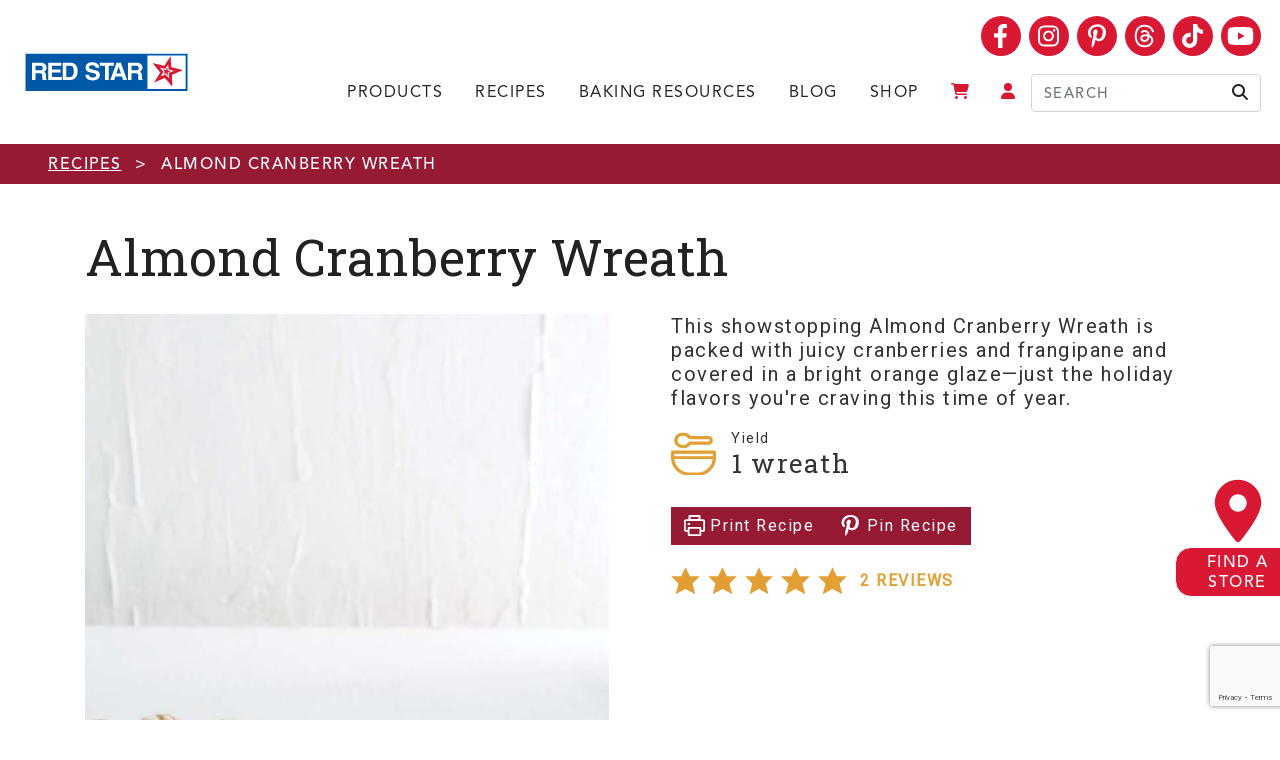

--- FILE ---
content_type: text/html; charset=UTF-8
request_url: https://redstaryeast.com/recipes/almond-cranberry-wreath/
body_size: 45912
content:
<!DOCTYPE html>
<html lang="en-US" dir="ltr">
<head>
<meta charset="UTF-8">
<meta http-equiv="X-UA-Compatible" content="IE=edge">
<meta name="viewport" content="width=device-width, initial-scale=1, shrink-to-fit=no">
<meta name="mobile-web-app-capable" content="yes">
<meta name="apple-mobile-web-app-capable" content="yes">
<meta name="apple-mobile-web-app-title" content="Red Star® Yeast">
<link rel="apple-touch-icon" sizes="180x180" href="/apple-touch-icon.png?v=10203040">
<link rel="icon" type="image/png" sizes="32x32" href="/favicon-32x32.png?v=10203040">
<link rel="icon" type="image/png" sizes="16x16" href="/favicon-16x16.png?v=10203040">
<link rel="shortcut icon" href="/favicon.ico?v=10203040">
<link rel="manifest" href="/site.webmanifest?v=10203040">
<link rel="mask-icon" href="/safari-pinned-tab.svg?v=10203040" color="#b24318">
<meta name="msapplication-TileColor" content="#323337">
<meta name="theme-color" content="#ffffff">

			
			<!-- Google Tag Manager -->
			<script>(function(w,d,s,l,i){w[l]=w[l]||[];w[l].push({'gtm.start':
			new Date().getTime(),event:'gtm.js'});var f=d.getElementsByTagName(s)[0],
			j=d.createElement(s),dl=l!='dataLayer'?'&l='+l:'';j.async=true;j.src=
			'https://www.googletagmanager.com/gtm.js?id='+i+dl;f.parentNode.insertBefore(j,f);
			})(window,document,'script','dataLayer','GTM-WG5TBX2L');</script>
			<!-- End Google Tag Manager -->

			
			
			<meta name='robots' content='index, follow, max-image-preview:large, max-snippet:-1, max-video-preview:-1' />

	<!-- This site is optimized with the Yoast SEO Premium plugin v22.2 (Yoast SEO v26.6) - https://yoast.com/wordpress/plugins/seo/ -->
	<title>Almond Cranberry Wreath | Red Star® Yeast</title>
	<meta name="description" content="This showstopping holiday bread is packed with juicy cranberries and frangipane and covered in a bright orange glaze." />
	<link rel="canonical" href="http://redstaryeast.com/recipes/almond-cranberry-wreath/" />
	<meta property="og:locale" content="en_US" />
	<meta property="og:type" content="recipe" />
	<meta property="og:title" content="Almond Cranberry Wreath" />
	<meta property="og:description" content="This showstopping holiday bread is packed with juicy cranberries and frangipane and covered in a bright orange glaze." />
	<meta property="og:url" content="http://redstaryeast.com/recipes/almond-cranberry-wreath/" />
	<meta property="og:site_name" content="Red Star® Yeast" />
	<meta property="article:publisher" content="https://www.facebook.com/redstaryeast" />
	<meta property="article:modified_time" content="2024-02-02T17:11:13+00:00" />
	<meta property="og:image" content="http://redstaryeast.com/wp-content/uploads/2019/09/Almond-Cranberry-Wreath-325x325-1.jpg" />
	<meta property="og:image:width" content="325" />
	<meta property="og:image:height" content="325" />
	<meta property="og:image:type" content="image/jpeg" />
	<meta name="twitter:card" content="summary_large_image" />
	<meta name="twitter:site" content="@RedStarYeast" />
	<meta name="twitter:label1" content="Est. reading time" />
	<meta name="twitter:data1" content="1 minute" />
	<script type="application/ld+json" class="yoast-schema-graph">{"@context":"https://schema.org","@graph":[{"@type":"WebPage","@id":"http://redstaryeast.com/recipes/almond-cranberry-wreath/","url":"http://redstaryeast.com/recipes/almond-cranberry-wreath/","name":"Almond Cranberry Wreath | Red Star® Yeast","isPartOf":{"@id":"https://redstaryeast.com/#website"},"primaryImageOfPage":{"@id":"http://redstaryeast.com/recipes/almond-cranberry-wreath/#primaryimage"},"image":{"@id":"http://redstaryeast.com/recipes/almond-cranberry-wreath/#primaryimage"},"thumbnailUrl":"https://redstaryeast.com/wp-content/uploads/2019/09/Almond-Cranberry-Wreath-325x325-1.jpg","datePublished":"2019-09-24T11:15:35+00:00","dateModified":"2024-02-02T17:11:13+00:00","description":"This showstopping holiday bread is packed with juicy cranberries and frangipane and covered in a bright orange glaze.","breadcrumb":{"@id":"http://redstaryeast.com/recipes/almond-cranberry-wreath/#breadcrumb"},"inLanguage":"en-US","potentialAction":[{"@type":"ReadAction","target":["http://redstaryeast.com/recipes/almond-cranberry-wreath/"]}]},{"@type":"ImageObject","inLanguage":"en-US","@id":"http://redstaryeast.com/recipes/almond-cranberry-wreath/#primaryimage","url":"https://redstaryeast.com/wp-content/uploads/2019/09/Almond-Cranberry-Wreath-325x325-1.jpg","contentUrl":"https://redstaryeast.com/wp-content/uploads/2019/09/Almond-Cranberry-Wreath-325x325-1.jpg","width":325,"height":325,"caption":"Almond Cranberry Wreath"},{"@type":"BreadcrumbList","@id":"http://redstaryeast.com/recipes/almond-cranberry-wreath/#breadcrumb","itemListElement":[{"@type":"ListItem","position":1,"name":"Home","item":"https://redstaryeast.com/"},{"@type":"ListItem","position":2,"name":"Almond Cranberry Wreath"}]},{"@type":"WebSite","@id":"https://redstaryeast.com/#website","url":"https://redstaryeast.com/","name":"Red Star® Yeast","description":"The Best Yeast for Home Baking Success","publisher":{"@id":"https://redstaryeast.com/#organization"},"potentialAction":[{"@type":"SearchAction","target":{"@type":"EntryPoint","urlTemplate":"https://redstaryeast.com/?s={search_term_string}"},"query-input":{"@type":"PropertyValueSpecification","valueRequired":true,"valueName":"search_term_string"}}],"inLanguage":"en-US"},{"@type":"Organization","@id":"https://redstaryeast.com/#organization","name":"Red Star® Yeast","url":"https://redstaryeast.com/","logo":{"@type":"ImageObject","inLanguage":"en-US","@id":"https://redstaryeast.com/#/schema/logo/image/","url":"https://redstaryeast.com/wp-content/uploads/2021/03/Asset-14.svg","contentUrl":"https://redstaryeast.com/wp-content/uploads/2021/03/Asset-14.svg","width":242,"height":60,"caption":"Red Star® Yeast"},"image":{"@id":"https://redstaryeast.com/#/schema/logo/image/"},"sameAs":["https://www.facebook.com/redstaryeast","https://x.com/RedStarYeast","https://www.instagram.com/redstaryeast/","https://www.pinterest.com/redstaryeast/","https://www.youtube.com/redstaryeast"]},{"@type":"Recipe","name":"Almond Cranberry Wreath","author":{"@type":"Person","name":"Red Star Yeast"},"description":"This showstopping Almond Cranberry Wreath is packed with juicy cranberries and frangipane and covered in a bright orange glaze—just the holiday flavors you&#039;re craving this time of year.","datePublished":"2019-09-24T06:15:35+00:00","image":["https://redstaryeast.com/wp-content/uploads/2019/09/Almond-Cranberry-Wreath-72dpi-800x1200.jpg"],"recipeYield":["1","1 wreath"],"recipeIngredient":["4 1/4 to 4 1/2 cups (531 to 563g) all-purpose flour, divided","1/4 cup (50g) granulated sugar","1 (0.25oz) package (7g) or 2 1/4 teaspoons Platinum Yeast","2 teaspoons (6g) kosher salt (see note)","1/2 cup (120g) plus 1 tablespoon (15g) water, divided","1/2 cup (120g) whole milk","1/2 cup (113g) unsalted butter","2 teaspoons (8g) vanilla extract","2 large eggs (100g, divided)","1 large egg yolk (19g)","1 tablespoon (3g) orange zest","1 cup (120g) fresh or thawed frozen cranberries, halved (patted dry if frozen)","Makes about 1 3/4 cups","6 tablespoons (84g) unsalted butter, softened","1/2 cup (100g) granulated sugar","1 1/3 cups (128g) natural almond meal","1 large (50g) egg","1/4 teaspoon (1g) almond extract","1/2 cup (63g) all-purpose flour","1/4 teaspoon (0.75g) kosher salt (see note)","Makes about 1/2 cup","1 cup (120g) confectioners’ sugar","1 teaspoon (1g) orange zest","1 tablespoon plus 2 teaspoons (25g) fresh orange juice"],"recipeInstructions":[{"@type":"HowToStep","text":"In the bowl of a stand mixer fitted with the paddle attachment, combine 2 cups (250g) flour, sugar, Platinum Yeast, and salt.","name":"In the bowl of a stand mixer fitted with the paddle attachment, combine 2 cups (250g) flour, sugar, Platinum Yeast, and salt.","url":"https://redstaryeast.com/recipes/almond-cranberry-wreath/#wprm-recipe-102144-step-0-0"},{"@type":"HowToStep","text":"In a medium saucepan, heat 1/2 cup (120g) water, milk, butter, and vanilla over medium heat until an instant-read thermometer registers 120°F (49°C) to 130°F (54°C). Add warm milk mixture to flour mixture, and beat at medium speed until combined and cooled slightly, 2 minutes. Add 1 egg (50g), egg yolk, and orange zest, and beat at medium speed until combined. With mixer on low speed, gradually add 2 1/4 cups (281g) flour, beating just until combined and stopping to scrape sides of bowl.","name":"In a medium saucepan, heat 1/2 cup (120g) water, milk, butter, and vanilla over medium heat until an instant-read thermometer registers 120°F (49°C) to 130°F (54°C). Add warm milk mixture to flour mixture, and beat at medium speed until combined and cooled slightly, 2 minutes. Add 1 egg (50g), egg yolk, and orange zest, and beat at medium speed until combined. With mixer on low speed, gradually add 2 1/4 cups (281g) flour, beating just until combined and stopping to scrape sides of bowl.","url":"https://redstaryeast.com/recipes/almond-cranberry-wreath/#wprm-recipe-102144-step-0-1"},{"@type":"HowToStep","text":"Switch to the dough hook attachment. Beat at low speed until a soft, somewhat sticky dough forms, about 12 minutes, stopping to scrape dough hook and sides of bowl. Add up to remaining 1/4 cup (31g) flour, 1 tablespoon (8g) at a time, if dough is too sticky.","name":"Switch to the dough hook attachment. Beat at low speed until a soft, somewhat sticky dough forms, about 12 minutes, stopping to scrape dough hook and sides of bowl. Add up to remaining 1/4 cup (31g) flour, 1 tablespoon (8g) at a time, if dough is too sticky.","url":"https://redstaryeast.com/recipes/almond-cranberry-wreath/#wprm-recipe-102144-step-0-2"},{"@type":"HowToStep","text":"Lightly oil a large bowl. On a lightly floured surface, shape dough into a smooth round. Place dough in bowl, turning to grease top. Cover and let rise in a warm, draft-free place (75°F/24°C) until doubled in size, 40 minutes to 1 hour.","name":"Lightly oil a large bowl. On a lightly floured surface, shape dough into a smooth round. Place dough in bowl, turning to grease top. Cover and let rise in a warm, draft-free place (75°F/24°C) until doubled in size, 40 minutes to 1 hour.","url":"https://redstaryeast.com/recipes/almond-cranberry-wreath/#wprm-recipe-102144-step-0-3"},{"@type":"HowToStep","text":"In a small bowl, whisk together remaining 1 egg (50g) and remaining 1 tablespoon (15g) water.","name":"In a small bowl, whisk together remaining 1 egg (50g) and remaining 1 tablespoon (15g) water.","url":"https://redstaryeast.com/recipes/almond-cranberry-wreath/#wprm-recipe-102144-step-0-4"},{"@type":"HowToStep","text":"Lightly punch down dough. Cover and let stand for 5 minutes. Turn out dough onto a lightly floured surface, and roll into a 24x12-inch rectangle. Using a small offset spatula, spread Almond Cream (recipe below) onto dough, leaving a ½-inch border on one long side. Sprinkle with cranberries. Brush border with egg wash. Starting with opposite long side, roll up dough, jelly roll style; pinch seam to seal. Gently shape log to even thickness, if necessary. Trim edges flat. Place log on a sheet of parchment paper. Form dough into a circle. Brush trimmed ends with egg wash, and press together, pinching dough to seal.","name":"Lightly punch down dough. Cover and let stand for 5 minutes. Turn out dough onto a lightly floured surface, and roll into a 24x12-inch rectangle. Using a small offset spatula, spread Almond Cream (recipe below) onto dough, leaving a ½-inch border on one long side. Sprinkle with cranberries. Brush border with egg wash. Starting with opposite long side, roll up dough, jelly roll style; pinch seam to seal. Gently shape log to even thickness, if necessary. Trim edges flat. Place log on a sheet of parchment paper. Form dough into a circle. Brush trimmed ends with egg wash, and press together, pinching dough to seal.","url":"https://redstaryeast.com/recipes/almond-cranberry-wreath/#wprm-recipe-102144-step-0-5"},{"@type":"HowToStep","text":"Using a serrated knife or kitchen scissors, cut three-fourths of the way into dough, being careful not to cut all the way through dough. Make a second cut 1 inch from first cut. Repeat process around the circle until you reach first cut. Gently turn each slice onto its side, slightly overlapping with the previous piece. Slide parchment onto a baking sheet. Cover and let rise in a warm, draft-free place (75°F/24°C) until puffed, 20 to 30 minutes.","name":"Using a serrated knife or kitchen scissors, cut three-fourths of the way into dough, being careful not to cut all the way through dough. Make a second cut 1 inch from first cut. Repeat process around the circle until you reach first cut. Gently turn each slice onto its side, slightly overlapping with the previous piece. Slide parchment onto a baking sheet. Cover and let rise in a warm, draft-free place (75°F/24°C) until puffed, 20 to 30 minutes.","url":"https://redstaryeast.com/recipes/almond-cranberry-wreath/#wprm-recipe-102144-step-0-6"},{"@type":"HowToStep","text":"Preheat oven to 350°F (180°C). Brush egg wash onto dough.","name":"Preheat oven to 350°F (180°C). Brush egg wash onto dough.","url":"https://redstaryeast.com/recipes/almond-cranberry-wreath/#wprm-recipe-102144-step-0-7"},{"@type":"HowToStep","text":"Bake until lightly golden and an instant-read thermometer inserted in center registers 190°F (88°C), 30 to 45 minutes, loosely covering with foil to prevent excess browning, if necessary. Let cool on pan for 10 minutes. Remove from pan, and drizzle with Orange Glaze (recipe below). Serve warm or at room temperature.","name":"Bake until lightly golden and an instant-read thermometer inserted in center registers 190°F (88°C), 30 to 45 minutes, loosely covering with foil to prevent excess browning, if necessary. Let cool on pan for 10 minutes. Remove from pan, and drizzle with Orange Glaze (recipe below). Serve warm or at room temperature.","url":"https://redstaryeast.com/recipes/almond-cranberry-wreath/#wprm-recipe-102144-step-0-8"},{"@type":"HowToSection","name":"Almond Cread","itemListElement":[{"@type":"HowToStep","text":"In the bowl of a stand mixer fitted with the paddle attachment, beat butter and sugar at medium speed until creamy, about 2 minutes. Beat in almond meal until combined. Add egg and almond extract, beating on low until combined. Beat in flour and salt. Refrigerate until ready to use.","name":"In the bowl of a stand mixer fitted with the paddle attachment, beat butter and sugar at medium speed until creamy, about 2 minutes. Beat in almond meal until combined. Add egg and almond extract, beating on low until combined. Beat in flour and salt. Refrigerate until ready to use.","url":"https://redstaryeast.com/recipes/almond-cranberry-wreath/#wprm-recipe-102144-step-1-0"}]},{"@type":"HowToSection","name":"Orange Glaze","itemListElement":[{"@type":"HowToStep","text":"In a small bowl, whisk together all ingredients until smooth.","name":"In a small bowl, whisk together all ingredients until smooth.","url":"https://redstaryeast.com/recipes/almond-cranberry-wreath/#wprm-recipe-102144-step-2-0"}]}],"aggregateRating":{"@type":"AggregateRating","ratingValue":"5","ratingCount":"2","reviewCount":"2"},"review":[{"@type":"Review","reviewRating":{"@type":"Rating","ratingValue":"5"},"reviewBody":"This bread is amazing!  The almond filling adds moisture and a marvelous taste.  We have replaced our traditional Christmas morning bread with this decadent loaf.","author":{"@type":"Person","name":"Brenda Woodward"},"datePublished":"2021-12-29"},{"@type":"Review","reviewRating":{"@type":"Rating","ratingValue":"5"},"reviewBody":"If our local store does not carry platinum yeast yet, can this recipe still be done with your regular yeast? And if so do any changes need to be made to recipe directions?","author":{"@type":"Person","name":"Kirsten"},"datePublished":"2019-12-27"}],"@id":"http://redstaryeast.com/recipes/almond-cranberry-wreath/#recipe","isPartOf":{"@id":"http://redstaryeast.com/recipes/almond-cranberry-wreath/"},"mainEntityOfPage":"http://redstaryeast.com/recipes/almond-cranberry-wreath/"}]}</script>
	<!-- / Yoast SEO Premium plugin. -->


<link rel='dns-prefetch' href='//www.google.com' />
<link rel='dns-prefetch' href='//cdn.jsdelivr.net' />
<link rel='dns-prefetch' href='//use.typekit.net' />
<link rel='dns-prefetch' href='//cdn.openshareweb.com' />
<link rel='dns-prefetch' href='//cdn.shareaholic.net' />
<link rel='dns-prefetch' href='//www.shareaholic.net' />
<link rel='dns-prefetch' href='//analytics.shareaholic.com' />
<link rel='dns-prefetch' href='//recs.shareaholic.com' />
<link rel='dns-prefetch' href='//partner.shareaholic.com' />
<link rel="alternate" title="oEmbed (JSON)" type="application/json+oembed" href="https://redstaryeast.com/wp-json/oembed/1.0/embed?url=https%3A%2F%2Fredstaryeast.com%2Frecipes%2Falmond-cranberry-wreath%2F" />
<link rel="alternate" title="oEmbed (XML)" type="text/xml+oembed" href="https://redstaryeast.com/wp-json/oembed/1.0/embed?url=https%3A%2F%2Fredstaryeast.com%2Frecipes%2Falmond-cranberry-wreath%2F&#038;format=xml" />
<script>(()=>{"use strict";const e=[400,500,600,700,800,900],t=e=>`wprm-min-${e}`,n=e=>`wprm-max-${e}`,s=new Set,o="ResizeObserver"in window,r=o?new ResizeObserver((e=>{for(const t of e)c(t.target)})):null,i=.5/(window.devicePixelRatio||1);function c(s){const o=s.getBoundingClientRect().width||0;for(let r=0;r<e.length;r++){const c=e[r],a=o<=c+i;o>c+i?s.classList.add(t(c)):s.classList.remove(t(c)),a?s.classList.add(n(c)):s.classList.remove(n(c))}}function a(e){s.has(e)||(s.add(e),r&&r.observe(e),c(e))}!function(e=document){e.querySelectorAll(".wprm-recipe").forEach(a)}();if(new MutationObserver((e=>{for(const t of e)for(const e of t.addedNodes)e instanceof Element&&(e.matches?.(".wprm-recipe")&&a(e),e.querySelectorAll?.(".wprm-recipe").forEach(a))})).observe(document.documentElement,{childList:!0,subtree:!0}),!o){let e=0;addEventListener("resize",(()=>{e&&cancelAnimationFrame(e),e=requestAnimationFrame((()=>s.forEach(c)))}),{passive:!0})}})();</script><!-- Shareaholic - https://www.shareaholic.com -->
<link rel='preload' href='//cdn.shareaholic.net/assets/pub/shareaholic.js' as='script'/>
<script data-no-minify='1' data-cfasync='false'>
_SHR_SETTINGS = {"endpoints":{"local_recs_url":"https:\/\/redstaryeast.com\/wp-admin\/admin-ajax.php?action=shareaholic_permalink_related","ajax_url":"https:\/\/redstaryeast.com\/wp-admin\/admin-ajax.php"},"site_id":"627d26c50669be42d6e44564ca2a943f","url_components":{"year":"2019","monthnum":"09","day":"24","hour":"06","minute":"15","second":"35","post_id":"78441","postname":"almond-cranberry-wreath","category":"coffee-cakes-desserts"}};
</script>
<script data-no-minify='1' data-cfasync='false' src='//cdn.shareaholic.net/assets/pub/shareaholic.js' data-shr-siteid='627d26c50669be42d6e44564ca2a943f' async ></script>

<!-- Shareaholic Content Tags -->
<meta name='shareaholic:site_name' content='Red Star® Yeast' />
<meta name='shareaholic:language' content='en-US' />
<meta name='shareaholic:url' content='https://redstaryeast.com/recipes/almond-cranberry-wreath/' />
<meta name='shareaholic:keywords' content='tag:sweet rolls, tag:yeast bread, tag:red star yeast, tag:platinum yeast, tag:bread, tag:dessert, tag:breakfast, tag:cranberries, tag:oranges, tag:yeast, tag:recipe, tag:almond cranberry wreath, cat:coffee cakes &amp; desserts, cat:sweet breads, cat:sweet rolls, type:recipes' />
<meta name='shareaholic:article_published_time' content='2019-09-24T06:15:35-05:00' />
<meta name='shareaholic:article_modified_time' content='2024-02-02T11:11:13-06:00' />
<meta name='shareaholic:shareable_page' content='true' />
<meta name='shareaholic:article_author_name' content='Red Star Yeast' />
<meta name='shareaholic:site_id' content='627d26c50669be42d6e44564ca2a943f' />
<meta name='shareaholic:wp_version' content='9.7.13' />
<meta name='shareaholic:image' content='https://redstaryeast.com/wp-content/uploads/2019/09/Almond-Cranberry-Wreath-325x325-1.jpg' />
<!-- Shareaholic Content Tags End -->
<style id='wp-img-auto-sizes-contain-inline-css'>
img:is([sizes=auto i],[sizes^="auto," i]){contain-intrinsic-size:3000px 1500px}
/*# sourceURL=wp-img-auto-sizes-contain-inline-css */
</style>
<link rel='stylesheet' rel="preload" as="style" onload="this.onload=null;this.rel='stylesheet'" id='cfw-blocks-styles-css' href='https://redstaryeast.com/wp-content/plugins/checkout-for-woocommerce/build/css/blocks-styles.css?ver=a1d32077b0abb8a3a7f2a2a546cab77c' media='all' />
<link rel='stylesheet' rel="preload" as="style" onload="this.onload=null;this.rel='stylesheet'" id='sbi_styles-css' href='https://redstaryeast.com/wp-content/plugins/instagram-feed-pro/css/sbi-styles.min.css?ver=6.9.0' media='all' />
<style id='wp-block-library-inline-css'>
:root{--wp-block-synced-color:#7a00df;--wp-block-synced-color--rgb:122,0,223;--wp-bound-block-color:var(--wp-block-synced-color);--wp-editor-canvas-background:#ddd;--wp-admin-theme-color:#007cba;--wp-admin-theme-color--rgb:0,124,186;--wp-admin-theme-color-darker-10:#006ba1;--wp-admin-theme-color-darker-10--rgb:0,107,160.5;--wp-admin-theme-color-darker-20:#005a87;--wp-admin-theme-color-darker-20--rgb:0,90,135;--wp-admin-border-width-focus:2px}@media (min-resolution:192dpi){:root{--wp-admin-border-width-focus:1.5px}}.wp-element-button{cursor:pointer}:root .has-very-light-gray-background-color{background-color:#eee}:root .has-very-dark-gray-background-color{background-color:#313131}:root .has-very-light-gray-color{color:#eee}:root .has-very-dark-gray-color{color:#313131}:root .has-vivid-green-cyan-to-vivid-cyan-blue-gradient-background{background:linear-gradient(135deg,#00d084,#0693e3)}:root .has-purple-crush-gradient-background{background:linear-gradient(135deg,#34e2e4,#4721fb 50%,#ab1dfe)}:root .has-hazy-dawn-gradient-background{background:linear-gradient(135deg,#faaca8,#dad0ec)}:root .has-subdued-olive-gradient-background{background:linear-gradient(135deg,#fafae1,#67a671)}:root .has-atomic-cream-gradient-background{background:linear-gradient(135deg,#fdd79a,#004a59)}:root .has-nightshade-gradient-background{background:linear-gradient(135deg,#330968,#31cdcf)}:root .has-midnight-gradient-background{background:linear-gradient(135deg,#020381,#2874fc)}:root{--wp--preset--font-size--normal:16px;--wp--preset--font-size--huge:42px}.has-regular-font-size{font-size:1em}.has-larger-font-size{font-size:2.625em}.has-normal-font-size{font-size:var(--wp--preset--font-size--normal)}.has-huge-font-size{font-size:var(--wp--preset--font-size--huge)}.has-text-align-center{text-align:center}.has-text-align-left{text-align:left}.has-text-align-right{text-align:right}.has-fit-text{white-space:nowrap!important}#end-resizable-editor-section{display:none}.aligncenter{clear:both}.items-justified-left{justify-content:flex-start}.items-justified-center{justify-content:center}.items-justified-right{justify-content:flex-end}.items-justified-space-between{justify-content:space-between}.screen-reader-text{border:0;clip-path:inset(50%);height:1px;margin:-1px;overflow:hidden;padding:0;position:absolute;width:1px;word-wrap:normal!important}.screen-reader-text:focus{background-color:#ddd;clip-path:none;color:#444;display:block;font-size:1em;height:auto;left:5px;line-height:normal;padding:15px 23px 14px;text-decoration:none;top:5px;width:auto;z-index:100000}html :where(.has-border-color){border-style:solid}html :where([style*=border-top-color]){border-top-style:solid}html :where([style*=border-right-color]){border-right-style:solid}html :where([style*=border-bottom-color]){border-bottom-style:solid}html :where([style*=border-left-color]){border-left-style:solid}html :where([style*=border-width]){border-style:solid}html :where([style*=border-top-width]){border-top-style:solid}html :where([style*=border-right-width]){border-right-style:solid}html :where([style*=border-bottom-width]){border-bottom-style:solid}html :where([style*=border-left-width]){border-left-style:solid}html :where(img[class*=wp-image-]){height:auto;max-width:100%}:where(figure){margin:0 0 1em}html :where(.is-position-sticky){--wp-admin--admin-bar--position-offset:var(--wp-admin--admin-bar--height,0px)}@media screen and (max-width:600px){html :where(.is-position-sticky){--wp-admin--admin-bar--position-offset:0px}}

/*# sourceURL=wp-block-library-inline-css */
</style><style id='wp-block-image-inline-css'>
.wp-block-image>a,.wp-block-image>figure>a{display:inline-block}.wp-block-image img{box-sizing:border-box;height:auto;max-width:100%;vertical-align:bottom}@media not (prefers-reduced-motion){.wp-block-image img.hide{visibility:hidden}.wp-block-image img.show{animation:show-content-image .4s}}.wp-block-image[style*=border-radius] img,.wp-block-image[style*=border-radius]>a{border-radius:inherit}.wp-block-image.has-custom-border img{box-sizing:border-box}.wp-block-image.aligncenter{text-align:center}.wp-block-image.alignfull>a,.wp-block-image.alignwide>a{width:100%}.wp-block-image.alignfull img,.wp-block-image.alignwide img{height:auto;width:100%}.wp-block-image .aligncenter,.wp-block-image .alignleft,.wp-block-image .alignright,.wp-block-image.aligncenter,.wp-block-image.alignleft,.wp-block-image.alignright{display:table}.wp-block-image .aligncenter>figcaption,.wp-block-image .alignleft>figcaption,.wp-block-image .alignright>figcaption,.wp-block-image.aligncenter>figcaption,.wp-block-image.alignleft>figcaption,.wp-block-image.alignright>figcaption{caption-side:bottom;display:table-caption}.wp-block-image .alignleft{float:left;margin:.5em 1em .5em 0}.wp-block-image .alignright{float:right;margin:.5em 0 .5em 1em}.wp-block-image .aligncenter{margin-left:auto;margin-right:auto}.wp-block-image :where(figcaption){margin-bottom:1em;margin-top:.5em}.wp-block-image.is-style-circle-mask img{border-radius:9999px}@supports ((-webkit-mask-image:none) or (mask-image:none)) or (-webkit-mask-image:none){.wp-block-image.is-style-circle-mask img{border-radius:0;-webkit-mask-image:url('data:image/svg+xml;utf8,<svg viewBox="0 0 100 100" xmlns="http://www.w3.org/2000/svg"><circle cx="50" cy="50" r="50"/></svg>');mask-image:url('data:image/svg+xml;utf8,<svg viewBox="0 0 100 100" xmlns="http://www.w3.org/2000/svg"><circle cx="50" cy="50" r="50"/></svg>');mask-mode:alpha;-webkit-mask-position:center;mask-position:center;-webkit-mask-repeat:no-repeat;mask-repeat:no-repeat;-webkit-mask-size:contain;mask-size:contain}}:root :where(.wp-block-image.is-style-rounded img,.wp-block-image .is-style-rounded img){border-radius:9999px}.wp-block-image figure{margin:0}.wp-lightbox-container{display:flex;flex-direction:column;position:relative}.wp-lightbox-container img{cursor:zoom-in}.wp-lightbox-container img:hover+button{opacity:1}.wp-lightbox-container button{align-items:center;backdrop-filter:blur(16px) saturate(180%);background-color:#5a5a5a40;border:none;border-radius:4px;cursor:zoom-in;display:flex;height:20px;justify-content:center;opacity:0;padding:0;position:absolute;right:16px;text-align:center;top:16px;width:20px;z-index:100}@media not (prefers-reduced-motion){.wp-lightbox-container button{transition:opacity .2s ease}}.wp-lightbox-container button:focus-visible{outline:3px auto #5a5a5a40;outline:3px auto -webkit-focus-ring-color;outline-offset:3px}.wp-lightbox-container button:hover{cursor:pointer;opacity:1}.wp-lightbox-container button:focus{opacity:1}.wp-lightbox-container button:focus,.wp-lightbox-container button:hover,.wp-lightbox-container button:not(:hover):not(:active):not(.has-background){background-color:#5a5a5a40;border:none}.wp-lightbox-overlay{box-sizing:border-box;cursor:zoom-out;height:100vh;left:0;overflow:hidden;position:fixed;top:0;visibility:hidden;width:100%;z-index:100000}.wp-lightbox-overlay .close-button{align-items:center;cursor:pointer;display:flex;justify-content:center;min-height:40px;min-width:40px;padding:0;position:absolute;right:calc(env(safe-area-inset-right) + 16px);top:calc(env(safe-area-inset-top) + 16px);z-index:5000000}.wp-lightbox-overlay .close-button:focus,.wp-lightbox-overlay .close-button:hover,.wp-lightbox-overlay .close-button:not(:hover):not(:active):not(.has-background){background:none;border:none}.wp-lightbox-overlay .lightbox-image-container{height:var(--wp--lightbox-container-height);left:50%;overflow:hidden;position:absolute;top:50%;transform:translate(-50%,-50%);transform-origin:top left;width:var(--wp--lightbox-container-width);z-index:9999999999}.wp-lightbox-overlay .wp-block-image{align-items:center;box-sizing:border-box;display:flex;height:100%;justify-content:center;margin:0;position:relative;transform-origin:0 0;width:100%;z-index:3000000}.wp-lightbox-overlay .wp-block-image img{height:var(--wp--lightbox-image-height);min-height:var(--wp--lightbox-image-height);min-width:var(--wp--lightbox-image-width);width:var(--wp--lightbox-image-width)}.wp-lightbox-overlay .wp-block-image figcaption{display:none}.wp-lightbox-overlay button{background:none;border:none}.wp-lightbox-overlay .scrim{background-color:#fff;height:100%;opacity:.9;position:absolute;width:100%;z-index:2000000}.wp-lightbox-overlay.active{visibility:visible}@media not (prefers-reduced-motion){.wp-lightbox-overlay.active{animation:turn-on-visibility .25s both}.wp-lightbox-overlay.active img{animation:turn-on-visibility .35s both}.wp-lightbox-overlay.show-closing-animation:not(.active){animation:turn-off-visibility .35s both}.wp-lightbox-overlay.show-closing-animation:not(.active) img{animation:turn-off-visibility .25s both}.wp-lightbox-overlay.zoom.active{animation:none;opacity:1;visibility:visible}.wp-lightbox-overlay.zoom.active .lightbox-image-container{animation:lightbox-zoom-in .4s}.wp-lightbox-overlay.zoom.active .lightbox-image-container img{animation:none}.wp-lightbox-overlay.zoom.active .scrim{animation:turn-on-visibility .4s forwards}.wp-lightbox-overlay.zoom.show-closing-animation:not(.active){animation:none}.wp-lightbox-overlay.zoom.show-closing-animation:not(.active) .lightbox-image-container{animation:lightbox-zoom-out .4s}.wp-lightbox-overlay.zoom.show-closing-animation:not(.active) .lightbox-image-container img{animation:none}.wp-lightbox-overlay.zoom.show-closing-animation:not(.active) .scrim{animation:turn-off-visibility .4s forwards}}@keyframes show-content-image{0%{visibility:hidden}99%{visibility:hidden}to{visibility:visible}}@keyframes turn-on-visibility{0%{opacity:0}to{opacity:1}}@keyframes turn-off-visibility{0%{opacity:1;visibility:visible}99%{opacity:0;visibility:visible}to{opacity:0;visibility:hidden}}@keyframes lightbox-zoom-in{0%{transform:translate(calc((-100vw + var(--wp--lightbox-scrollbar-width))/2 + var(--wp--lightbox-initial-left-position)),calc(-50vh + var(--wp--lightbox-initial-top-position))) scale(var(--wp--lightbox-scale))}to{transform:translate(-50%,-50%) scale(1)}}@keyframes lightbox-zoom-out{0%{transform:translate(-50%,-50%) scale(1);visibility:visible}99%{visibility:visible}to{transform:translate(calc((-100vw + var(--wp--lightbox-scrollbar-width))/2 + var(--wp--lightbox-initial-left-position)),calc(-50vh + var(--wp--lightbox-initial-top-position))) scale(var(--wp--lightbox-scale));visibility:hidden}}
/*# sourceURL=https://redstaryeast.com/wp-includes/blocks/image/style.min.css */
</style>
<style id='wp-block-paragraph-inline-css'>
.is-small-text{font-size:.875em}.is-regular-text{font-size:1em}.is-large-text{font-size:2.25em}.is-larger-text{font-size:3em}.has-drop-cap:not(:focus):first-letter{float:left;font-size:8.4em;font-style:normal;font-weight:100;line-height:.68;margin:.05em .1em 0 0;text-transform:uppercase}body.rtl .has-drop-cap:not(:focus):first-letter{float:none;margin-left:.1em}p.has-drop-cap.has-background{overflow:hidden}:root :where(p.has-background){padding:1.25em 2.375em}:where(p.has-text-color:not(.has-link-color)) a{color:inherit}p.has-text-align-left[style*="writing-mode:vertical-lr"],p.has-text-align-right[style*="writing-mode:vertical-rl"]{rotate:180deg}
/*# sourceURL=https://redstaryeast.com/wp-includes/blocks/paragraph/style.min.css */
</style>
<style id='global-styles-inline-css'>
:root{--wp--preset--aspect-ratio--square: 1;--wp--preset--aspect-ratio--4-3: 4/3;--wp--preset--aspect-ratio--3-4: 3/4;--wp--preset--aspect-ratio--3-2: 3/2;--wp--preset--aspect-ratio--2-3: 2/3;--wp--preset--aspect-ratio--16-9: 16/9;--wp--preset--aspect-ratio--9-16: 9/16;--wp--preset--color--black: #000000;--wp--preset--color--cyan-bluish-gray: #abb8c3;--wp--preset--color--white: #ffffff;--wp--preset--color--pale-pink: #f78da7;--wp--preset--color--vivid-red: #cf2e2e;--wp--preset--color--luminous-vivid-orange: #ff6900;--wp--preset--color--luminous-vivid-amber: #fcb900;--wp--preset--color--light-green-cyan: #7bdcb5;--wp--preset--color--vivid-green-cyan: #00d084;--wp--preset--color--pale-cyan-blue: #8ed1fc;--wp--preset--color--vivid-cyan-blue: #0693e3;--wp--preset--color--vivid-purple: #9b51e0;--wp--preset--gradient--vivid-cyan-blue-to-vivid-purple: linear-gradient(135deg,rgb(6,147,227) 0%,rgb(155,81,224) 100%);--wp--preset--gradient--light-green-cyan-to-vivid-green-cyan: linear-gradient(135deg,rgb(122,220,180) 0%,rgb(0,208,130) 100%);--wp--preset--gradient--luminous-vivid-amber-to-luminous-vivid-orange: linear-gradient(135deg,rgb(252,185,0) 0%,rgb(255,105,0) 100%);--wp--preset--gradient--luminous-vivid-orange-to-vivid-red: linear-gradient(135deg,rgb(255,105,0) 0%,rgb(207,46,46) 100%);--wp--preset--gradient--very-light-gray-to-cyan-bluish-gray: linear-gradient(135deg,rgb(238,238,238) 0%,rgb(169,184,195) 100%);--wp--preset--gradient--cool-to-warm-spectrum: linear-gradient(135deg,rgb(74,234,220) 0%,rgb(151,120,209) 20%,rgb(207,42,186) 40%,rgb(238,44,130) 60%,rgb(251,105,98) 80%,rgb(254,248,76) 100%);--wp--preset--gradient--blush-light-purple: linear-gradient(135deg,rgb(255,206,236) 0%,rgb(152,150,240) 100%);--wp--preset--gradient--blush-bordeaux: linear-gradient(135deg,rgb(254,205,165) 0%,rgb(254,45,45) 50%,rgb(107,0,62) 100%);--wp--preset--gradient--luminous-dusk: linear-gradient(135deg,rgb(255,203,112) 0%,rgb(199,81,192) 50%,rgb(65,88,208) 100%);--wp--preset--gradient--pale-ocean: linear-gradient(135deg,rgb(255,245,203) 0%,rgb(182,227,212) 50%,rgb(51,167,181) 100%);--wp--preset--gradient--electric-grass: linear-gradient(135deg,rgb(202,248,128) 0%,rgb(113,206,126) 100%);--wp--preset--gradient--midnight: linear-gradient(135deg,rgb(2,3,129) 0%,rgb(40,116,252) 100%);--wp--preset--font-size--small: 13px;--wp--preset--font-size--medium: 20px;--wp--preset--font-size--large: 36px;--wp--preset--font-size--x-large: 42px;--wp--preset--spacing--20: 0.44rem;--wp--preset--spacing--30: 0.67rem;--wp--preset--spacing--40: 1rem;--wp--preset--spacing--50: 1.5rem;--wp--preset--spacing--60: 2.25rem;--wp--preset--spacing--70: 3.38rem;--wp--preset--spacing--80: 5.06rem;--wp--preset--shadow--natural: 6px 6px 9px rgba(0, 0, 0, 0.2);--wp--preset--shadow--deep: 12px 12px 50px rgba(0, 0, 0, 0.4);--wp--preset--shadow--sharp: 6px 6px 0px rgba(0, 0, 0, 0.2);--wp--preset--shadow--outlined: 6px 6px 0px -3px rgb(255, 255, 255), 6px 6px rgb(0, 0, 0);--wp--preset--shadow--crisp: 6px 6px 0px rgb(0, 0, 0);}:where(.is-layout-flex){gap: 0.5em;}:where(.is-layout-grid){gap: 0.5em;}body .is-layout-flex{display: flex;}.is-layout-flex{flex-wrap: wrap;align-items: center;}.is-layout-flex > :is(*, div){margin: 0;}body .is-layout-grid{display: grid;}.is-layout-grid > :is(*, div){margin: 0;}:where(.wp-block-columns.is-layout-flex){gap: 2em;}:where(.wp-block-columns.is-layout-grid){gap: 2em;}:where(.wp-block-post-template.is-layout-flex){gap: 1.25em;}:where(.wp-block-post-template.is-layout-grid){gap: 1.25em;}.has-black-color{color: var(--wp--preset--color--black) !important;}.has-cyan-bluish-gray-color{color: var(--wp--preset--color--cyan-bluish-gray) !important;}.has-white-color{color: var(--wp--preset--color--white) !important;}.has-pale-pink-color{color: var(--wp--preset--color--pale-pink) !important;}.has-vivid-red-color{color: var(--wp--preset--color--vivid-red) !important;}.has-luminous-vivid-orange-color{color: var(--wp--preset--color--luminous-vivid-orange) !important;}.has-luminous-vivid-amber-color{color: var(--wp--preset--color--luminous-vivid-amber) !important;}.has-light-green-cyan-color{color: var(--wp--preset--color--light-green-cyan) !important;}.has-vivid-green-cyan-color{color: var(--wp--preset--color--vivid-green-cyan) !important;}.has-pale-cyan-blue-color{color: var(--wp--preset--color--pale-cyan-blue) !important;}.has-vivid-cyan-blue-color{color: var(--wp--preset--color--vivid-cyan-blue) !important;}.has-vivid-purple-color{color: var(--wp--preset--color--vivid-purple) !important;}.has-black-background-color{background-color: var(--wp--preset--color--black) !important;}.has-cyan-bluish-gray-background-color{background-color: var(--wp--preset--color--cyan-bluish-gray) !important;}.has-white-background-color{background-color: var(--wp--preset--color--white) !important;}.has-pale-pink-background-color{background-color: var(--wp--preset--color--pale-pink) !important;}.has-vivid-red-background-color{background-color: var(--wp--preset--color--vivid-red) !important;}.has-luminous-vivid-orange-background-color{background-color: var(--wp--preset--color--luminous-vivid-orange) !important;}.has-luminous-vivid-amber-background-color{background-color: var(--wp--preset--color--luminous-vivid-amber) !important;}.has-light-green-cyan-background-color{background-color: var(--wp--preset--color--light-green-cyan) !important;}.has-vivid-green-cyan-background-color{background-color: var(--wp--preset--color--vivid-green-cyan) !important;}.has-pale-cyan-blue-background-color{background-color: var(--wp--preset--color--pale-cyan-blue) !important;}.has-vivid-cyan-blue-background-color{background-color: var(--wp--preset--color--vivid-cyan-blue) !important;}.has-vivid-purple-background-color{background-color: var(--wp--preset--color--vivid-purple) !important;}.has-black-border-color{border-color: var(--wp--preset--color--black) !important;}.has-cyan-bluish-gray-border-color{border-color: var(--wp--preset--color--cyan-bluish-gray) !important;}.has-white-border-color{border-color: var(--wp--preset--color--white) !important;}.has-pale-pink-border-color{border-color: var(--wp--preset--color--pale-pink) !important;}.has-vivid-red-border-color{border-color: var(--wp--preset--color--vivid-red) !important;}.has-luminous-vivid-orange-border-color{border-color: var(--wp--preset--color--luminous-vivid-orange) !important;}.has-luminous-vivid-amber-border-color{border-color: var(--wp--preset--color--luminous-vivid-amber) !important;}.has-light-green-cyan-border-color{border-color: var(--wp--preset--color--light-green-cyan) !important;}.has-vivid-green-cyan-border-color{border-color: var(--wp--preset--color--vivid-green-cyan) !important;}.has-pale-cyan-blue-border-color{border-color: var(--wp--preset--color--pale-cyan-blue) !important;}.has-vivid-cyan-blue-border-color{border-color: var(--wp--preset--color--vivid-cyan-blue) !important;}.has-vivid-purple-border-color{border-color: var(--wp--preset--color--vivid-purple) !important;}.has-vivid-cyan-blue-to-vivid-purple-gradient-background{background: var(--wp--preset--gradient--vivid-cyan-blue-to-vivid-purple) !important;}.has-light-green-cyan-to-vivid-green-cyan-gradient-background{background: var(--wp--preset--gradient--light-green-cyan-to-vivid-green-cyan) !important;}.has-luminous-vivid-amber-to-luminous-vivid-orange-gradient-background{background: var(--wp--preset--gradient--luminous-vivid-amber-to-luminous-vivid-orange) !important;}.has-luminous-vivid-orange-to-vivid-red-gradient-background{background: var(--wp--preset--gradient--luminous-vivid-orange-to-vivid-red) !important;}.has-very-light-gray-to-cyan-bluish-gray-gradient-background{background: var(--wp--preset--gradient--very-light-gray-to-cyan-bluish-gray) !important;}.has-cool-to-warm-spectrum-gradient-background{background: var(--wp--preset--gradient--cool-to-warm-spectrum) !important;}.has-blush-light-purple-gradient-background{background: var(--wp--preset--gradient--blush-light-purple) !important;}.has-blush-bordeaux-gradient-background{background: var(--wp--preset--gradient--blush-bordeaux) !important;}.has-luminous-dusk-gradient-background{background: var(--wp--preset--gradient--luminous-dusk) !important;}.has-pale-ocean-gradient-background{background: var(--wp--preset--gradient--pale-ocean) !important;}.has-electric-grass-gradient-background{background: var(--wp--preset--gradient--electric-grass) !important;}.has-midnight-gradient-background{background: var(--wp--preset--gradient--midnight) !important;}.has-small-font-size{font-size: var(--wp--preset--font-size--small) !important;}.has-medium-font-size{font-size: var(--wp--preset--font-size--medium) !important;}.has-large-font-size{font-size: var(--wp--preset--font-size--large) !important;}.has-x-large-font-size{font-size: var(--wp--preset--font-size--x-large) !important;}
/*# sourceURL=global-styles-inline-css */
</style>

<style id='classic-theme-styles-inline-css'>
/*! This file is auto-generated */
.wp-block-button__link{color:#fff;background-color:#32373c;border-radius:9999px;box-shadow:none;text-decoration:none;padding:calc(.667em + 2px) calc(1.333em + 2px);font-size:1.125em}.wp-block-file__button{background:#32373c;color:#fff;text-decoration:none}
/*# sourceURL=/wp-includes/css/classic-themes.min.css */
</style>
<link rel='stylesheet' rel="preload" as="style" onload="this.onload=null;this.rel='stylesheet'" id='wprm-public-css' href='https://redstaryeast.com/wp-content/plugins/wp-recipe-maker/dist/public-modern.css?ver=10.2.4' media='all' />
<link rel='stylesheet' rel="preload" as="style" onload="this.onload=null;this.rel='stylesheet'" id='wprmp-public-css' href='https://redstaryeast.com/wp-content/plugins/wp-recipe-maker-premium/dist/public-pro.css?ver=10.2.4' media='all' />
<link rel='stylesheet' rel="preload" as="style" onload="this.onload=null;this.rel='stylesheet'" id='woocommerce-layout-css' href='https://redstaryeast.com/wp-content/plugins/woocommerce/assets/css/woocommerce-layout.css?ver=10.4.3' media='all' />
<link rel='stylesheet' rel="preload" as="style" onload="this.onload=null;this.rel='stylesheet'" id='woocommerce-smallscreen-css' href='https://redstaryeast.com/wp-content/plugins/woocommerce/assets/css/woocommerce-smallscreen.css?ver=10.4.3' media='only screen and (max-width: 768px)' />
<link rel='stylesheet' rel="preload" as="style" onload="this.onload=null;this.rel='stylesheet'" id='woocommerce-general-css' href='https://redstaryeast.com/wp-content/plugins/woocommerce/assets/css/woocommerce.css?ver=10.4.3' media='all' />
<style id='woocommerce-inline-inline-css'>
.woocommerce form .form-row .required { visibility: visible; }
.woocommerce form .form-row .required { visibility: visible; }
/*# sourceURL=woocommerce-inline-inline-css */
</style>
<link rel='stylesheet' rel="preload" as="style" onload="this.onload=null;this.rel='stylesheet'" id='webfonts-avenir-and-aktiv-grotesk-css' href='https://use.typekit.net/ijj0vsj.css?ver=6.9' media='all' />
<link rel='stylesheet' id='theme-styles-css' href='https://redstaryeast.com/wp-content/themes/ascedia-starter/assets/dist/css/style.css?ver=1.4.53' media='all' />
<link rel='stylesheet' rel="preload" as="style" onload="this.onload=null;this.rel='stylesheet'" id='cfw-grid-css' href='https://redstaryeast.com/wp-content/plugins/checkout-for-woocommerce/build/css/cfw-grid.css?ver=ef24843d51cd22ea8a25e471de760bd0' media='all' />
<link rel='stylesheet' rel="preload" as="style" onload="this.onload=null;this.rel='stylesheet'" id='cfw-side-cart-styles-css' href='https://redstaryeast.com/wp-content/plugins/checkout-for-woocommerce/build/css/side-cart-styles.css?ver=d07040bed291cd5cf0b8db1f84581b57' media='all' />
<style id='cfw-side-cart-styles-inline-css'>
:root, body { 
	--cfw-body-background-color: #ffffff;
	--cfw-body-text-color: #333333;
	--cfw-body-font-family: Roboto;
	--cfw-heading-font-family: Roboto Slab;
	--cfw-header-background-color: #ffffff;
	--cfw-footer-background-color: #ffffff;
	--cfw-cart-summary-mobile-background-color: #f4f4f4;
	--cfw-cart-summary-link-color: #0058a9;
	--cfw-header-text-color: #2b2b2b;
	--cfw-footer-text-color: #999999;
	--cfw-body-link-color: #0058a9;
	--cfw-buttons-primary-background-color: #d91933;
	--cfw-buttons-primary-text-color: #ffffff;
	--cfw-buttons-primary-hover-background-color: #ab1428;
	--cfw-buttons-primary-hover-text-color: #ffffff;
	--cfw-buttons-secondary-background-color: #999999;
	--cfw-buttons-secondary-text-color: #ffffff;
	--cfw-buttons-secondary-hover-background-color: #666666;
	--cfw-buttons-secondary-hover-text-color: #ffffff;
	--cfw-cart-summary-item-quantity-background-color: #7f7f7f;
	--cfw-cart-summary-item-quantity-text-color: #ffffff;
	--cfw-breadcrumb-completed-text-color: #7f7f7f;
	--cfw-breadcrumb-current-text-color: #333333;
	--cfw-breadcrumb-next-text-color: #7f7f7f;
	--cfw-breadcrumb-completed-accent-color: #333333;
	--cfw-breadcrumb-current-accent-color: #333333;
	--cfw-breadcrumb-next-accent-color: #333333;
	--cfw-logo-url: url(https://redstaryeast.com/wp-content/uploads/2021/03/Asset-14.svg);
	--cfw-side-cart-free-shipping-progress-indicator: #333333;
	--cfw-side-cart-free-shipping-progress-background: #f5f5f5;
	--cfw-side-cart-button-bottom-position: 20px;
	--cfw-side-cart-button-right-position: 20px;
	--cfw-side-cart-icon-color: #d91933;
	--cfw-side-cart-icon-width: 34px;
 }
html { background: var(--cfw-body-background-color) !important; }
.pac-container:empty{display:none}.checkoutwc .cfw-review-pane-content{overflow:initial}.checkoutwc .form-row input[type=email]:focus,.checkoutwc .form-row input[type=number]:focus,.checkoutwc .form-row input[type=password]:focus,.checkoutwc .form-row input[type=tel]:focus,.checkoutwc .form-row input[type=text].input-text:focus,.checkoutwc .form-row select:focus,.checkoutwc .form-row textarea:focus{-webkit-box-shadow:0 0 0 1px var(--cfw-body-link-color)!important;box-shadow:0 0 0 1px var(--cfw-body-link-color)!important}.checkoutwc #activecampaign_for_woocommerce_accepts_marketing_field.form-row input[type=checkbox]{float:left}.checkoutwc #activecampaign_for_woocommerce_accepts_marketing_field.form-row label.woocommerce-form__label{display:block;line-height:1.3;margin:0 0 0 1.75rem}.checkoutwc #activecampaign_for_woocommerce_accepts_marketing_field.form-row .optional{display:none}
/*# sourceURL=cfw-side-cart-styles-inline-css */
</style>
<link rel='stylesheet' id='cfw-google-fonts-css' href='https://fonts.googleapis.com/css2?family=Roboto:ital,wght@0,400;1,400;1,700&#038;family=Roboto+Slab:ital,wght@0,400;1,400;1,700&#038;display=swap' media='all' />
<script type="text/template" id="tmpl-variation-template">
	<div class="woocommerce-variation-description">{{{ data.variation.variation_description }}}</div>
	<div class="woocommerce-variation-price">{{{ data.variation.price_html }}}</div>
	<div class="woocommerce-variation-availability">{{{ data.variation.availability_html }}}</div>
</script>
<script type="text/template" id="tmpl-unavailable-variation-template">
	<p role="alert">Sorry, this product is unavailable. Please choose a different combination.</p>
</script>
<script src="https://redstaryeast.com/wp-includes/js/jquery/jquery.min.js?ver=3.7.1" id="jquery-core-js"></script>
<script src="https://redstaryeast.com/wp-includes/js/jquery/jquery-migrate.min.js?ver=3.4.1" id="jquery-migrate-js"></script>
<script id="file_uploads_nfpluginsettings-js-extra">
var params = {"clearLogRestUrl":"https://redstaryeast.com/wp-json/nf-file-uploads/debug-log/delete-all","clearLogButtonId":"file_uploads_clear_debug_logger","downloadLogRestUrl":"https://redstaryeast.com/wp-json/nf-file-uploads/debug-log/get-all","downloadLogButtonId":"file_uploads_download_debug_logger"};
//# sourceURL=file_uploads_nfpluginsettings-js-extra
</script>
<script src="https://redstaryeast.com/wp-content/plugins/ninja-forms-uploads/assets/js/nfpluginsettings.js?ver=3.3.20" id="file_uploads_nfpluginsettings-js"></script>
<script id="conversion-bridge-js-extra">
var conversionbridge_vars = {"rest_url":"https://redstaryeast.com/wp-json/conversionbridge/v1/track-event","ajaxurl":"https://redstaryeast.com/wp-admin/admin-ajax.php","cookie_plugin":"cookieyes","security":"80a3131292","restart":"","console":"","journeys":"1","tracking_method":"cookie","event_queue":"","has_consent":[],"pageview_id":"b5492c89d332f2cacf437448cc945206d360458a280790e7a478f06afef938b5-69818cc55eaf1","params":[]};
//# sourceURL=conversion-bridge-js-extra
</script>
<script src="https://redstaryeast.com/wp-content/plugins/conversion-bridge/assets/js/conversionbridge.js?ver=1.11.1" id="conversion-bridge-js"></script>
<script id="sbi_scripts-js-extra">
var sb_instagram_js_options = {"font_method":"svg","resized_url":"https://redstaryeast.com/wp-content/uploads/sb-instagram-feed-images/","placeholder":"https://redstaryeast.com/wp-content/plugins/instagram-feed-pro/img/placeholder.png","br_adjust":""};
var sbiTranslations = {"share":"Share"};
//# sourceURL=sbi_scripts-js-extra
</script>
<script async defer src="https://redstaryeast.com/wp-content/plugins/instagram-feed-pro/js/sbi-scripts.min.js?ver=6.9.0" id="sbi_scripts-js"></script>
<script src="https://redstaryeast.com/wp-content/plugins/woocommerce/assets/js/jquery-blockui/jquery.blockUI.min.js?ver=2.7.0-wc.10.4.3" id="wc-jquery-blockui-js" defer data-wp-strategy="defer"></script>
<script id="wc-add-to-cart-js-extra">
var wc_add_to_cart_params = {"ajax_url":"/wp-admin/admin-ajax.php","wc_ajax_url":"/?wc-ajax=%%endpoint%%","i18n_view_cart":"View cart","cart_url":"","is_cart":"","cart_redirect_after_add":"no"};
//# sourceURL=wc-add-to-cart-js-extra
</script>
<script src="https://redstaryeast.com/wp-content/plugins/woocommerce/assets/js/frontend/add-to-cart.min.js?ver=10.4.3" id="wc-add-to-cart-js" defer data-wp-strategy="defer"></script>
<script src="https://redstaryeast.com/wp-content/plugins/woocommerce/assets/js/js-cookie/js.cookie.min.js?ver=2.1.4-wc.10.4.3" id="wc-js-cookie-js" defer data-wp-strategy="defer"></script>
<script id="woocommerce-js-extra">
var woocommerce_params = {"ajax_url":"/wp-admin/admin-ajax.php","wc_ajax_url":"/?wc-ajax=%%endpoint%%","i18n_password_show":"Show password","i18n_password_hide":"Hide password"};
//# sourceURL=woocommerce-js-extra
</script>
<script src="https://redstaryeast.com/wp-content/plugins/woocommerce/assets/js/frontend/woocommerce.min.js?ver=10.4.3" id="woocommerce-js" defer data-wp-strategy="defer"></script>
<script id="WCPAY_ASSETS-js-extra">
var wcpayAssets = {"url":"https://redstaryeast.com/wp-content/plugins/woocommerce-payments/dist/"};
//# sourceURL=WCPAY_ASSETS-js-extra
</script>
<script src="https://redstaryeast.com/wp-includes/js/underscore.min.js?ver=1.13.7" id="underscore-js"></script>
<script id="wp-util-js-extra">
var _wpUtilSettings = {"ajax":{"url":"/wp-admin/admin-ajax.php"}};
//# sourceURL=wp-util-js-extra
</script>
<script src="https://redstaryeast.com/wp-includes/js/wp-util.min.js?ver=6.9" id="wp-util-js"></script>
<script id="wc-add-to-cart-variation-js-extra">
var wc_add_to_cart_variation_params = {"wc_ajax_url":"/?wc-ajax=%%endpoint%%","i18n_no_matching_variations_text":"Sorry, no products matched your selection. Please choose a different combination.","i18n_make_a_selection_text":"Please select some product options before adding this product to your cart.","i18n_unavailable_text":"Sorry, this product is unavailable. Please choose a different combination.","i18n_reset_alert_text":"Your selection has been reset. Please select some product options before adding this product to your cart."};
//# sourceURL=wc-add-to-cart-variation-js-extra
</script>
<script src="https://redstaryeast.com/wp-content/plugins/woocommerce/assets/js/frontend/add-to-cart-variation.min.js?ver=10.4.3" id="wc-add-to-cart-variation-js" defer data-wp-strategy="defer"></script>
<script id="wc-cart-fragments-js-extra">
var wc_cart_fragments_params = {"ajax_url":"/wp-admin/admin-ajax.php","wc_ajax_url":"/?wc-ajax=%%endpoint%%","cart_hash_key":"wc_cart_hash_a951a3bd598a57b9f58a62dced9fae22","fragment_name":"wc_fragments_a951a3bd598a57b9f58a62dced9fae22","request_timeout":"5000"};
//# sourceURL=wc-cart-fragments-js-extra
</script>
<script src="https://redstaryeast.com/wp-content/plugins/woocommerce/assets/js/frontend/cart-fragments.min.js?ver=10.4.3" id="wc-cart-fragments-js" defer data-wp-strategy="defer"></script>
<link rel="https://api.w.org/" href="https://redstaryeast.com/wp-json/" /><link rel="alternate" title="JSON" type="application/json" href="https://redstaryeast.com/wp-json/wp/v2/recipes/78441" /><style type="text/css"> .tippy-box[data-theme~="wprm"] { background-color: #333333; color: #FFFFFF; } .tippy-box[data-theme~="wprm"][data-placement^="top"] > .tippy-arrow::before { border-top-color: #333333; } .tippy-box[data-theme~="wprm"][data-placement^="bottom"] > .tippy-arrow::before { border-bottom-color: #333333; } .tippy-box[data-theme~="wprm"][data-placement^="left"] > .tippy-arrow::before { border-left-color: #333333; } .tippy-box[data-theme~="wprm"][data-placement^="right"] > .tippy-arrow::before { border-right-color: #333333; } .tippy-box[data-theme~="wprm"] a { color: #FFFFFF; } .wprm-comment-rating svg { width: 30px !important; height: 30px !important; } img.wprm-comment-rating { width: 150px !important; height: 30px !important; } body { --comment-rating-star-color: #e2a034; } body { --wprm-popup-font-size: 16px; } body { --wprm-popup-background: #ffffff; } body { --wprm-popup-title: #000000; } body { --wprm-popup-content: #444444; } body { --wprm-popup-button-background: #444444; } body { --wprm-popup-button-text: #ffffff; } body { --wprm-popup-accent: #747B2D; }</style><style type="text/css">.wprm-glossary-term {color: #5A822B;text-decoration: underline;cursor: help;}</style>	<noscript><style>.woocommerce-product-gallery{ opacity: 1 !important; }</style></noscript>
	<link rel='stylesheet' rel="preload" as="style" onload="this.onload=null;this.rel='stylesheet'" id='wc-blocks-style-css' href='https://redstaryeast.com/wp-content/plugins/woocommerce/assets/client/blocks/wc-blocks.css?ver=wc-10.4.3' media='all' />
</head>
<body>
	
			<!-- Google Tag Manager (noscript) -->
			<noscript><iframe src="https://www.googletagmanager.com/ns.html?id=GTM-WG5TBX2L" height="0" width="0" style="display:none;visibility:hidden"></iframe></noscript>
			<!-- End Google Tag Manager (noscript) -->

			
			
    <script type="text/javascript">
        if (typeof walkTextNodes === 'undefined') {
            // Walk through first-level children that are text nodes (not element nodes)
            const walkTextNodes = (node, filter) => {
                const result = [];
                const execute = node => {
                    let child = node.firstChild;
                    while (child) {
                        if (child.nodeType === Node.TEXT_NODE && filter(child)) {
                            result.push(child);
                        }
                        child = child.nextSibling;
                    }
                }
                if (node) {
                    execute(node);
                }
                return result;
            }

            const filter = node => { return /^(\s|\n)+$/gi.test(node.data) ? false : true; }; // this filter removes text nodes that contains white characters only

            // Test for text nodes at the root of the <body> tag that start with "http" and end with ".com"
            const nodes = walkTextNodes(document.body, filter);
            for (const node of nodes) {
                if (/^http.+\.com$/gim.test(node.data)) {
                    node.remove();
                }
            }
        }
    </script>

    
	<a class="sr-only sr-only-focusable" href="#content">Skip to main content</a>

	<header class="container-fluid" data-module="HeaderAnimation">
		<div class="row">
			<div class="col-6 col-lg-2 d-flex justify-content-center align-items-center">
				<a href="/" class="navbar-brand mr-0 overflow-hidden logo-link">
					<img class="img-fluid position-relative"  alt="Red Star® Yeast"
						src="https://redstaryeast.com/wp-content/uploads/2021/03/Asset-14.svg">
				</a>
			</div>
			<div class="col-6 col-lg-10 position-static">
				<div class="social-follow-btns d-flex justify-content-end overflow-hidden"> 
					<a class="d-flex justify-content-center align-items-center mx-1 bg-secondary rounded-circle text-white" href="https://www.facebook.com/redstaryeast" target="_blank"><i class="fab fa-facebook-f"></i><span class="sr-only">Facebook</span></a>
					<a class="d-flex justify-content-center align-items-center mx-1 bg-secondary rounded-circle text-white" href="https://www.instagram.com/redstaryeast/" target="_blank"><i class="fab fa-instagram"></i><span class="sr-only">Instagram</span></a>
					<a class="d-flex justify-content-center align-items-center mx-1 bg-secondary rounded-circle text-white" href="https://www.pinterest.com/redstaryeast/" target="_blank"><i class="fab fa-pinterest-p"></i><span class="sr-only">Pinterest</span></a>
					<a class="d-flex justify-content-center align-items-center mx-1 bg-secondary rounded-circle text-white" href="https://www.threads.com/@redstaryeast" target="_blank"><i class="fab fa-threads"></i><span class="sr-only">Threads</span></a>
					<a class="d-flex justify-content-center align-items-center mx-1 bg-secondary rounded-circle text-white" href="https://www.tiktok.com/@redstaryeast" target="_blank"><i class="fab fa-tiktok"></i><span class="sr-only">TikTok</span></a>
					<a class="d-flex justify-content-center align-items-center mx-1 bg-secondary rounded-circle text-white" href="https://www.youtube.com/redstaryeast" target="_blank"><i class="fab fa-youtube"></i><span class="sr-only">Youtube</span></a>
				</div>
				<nav class="navbar navbar-expand-lg navbar-light py-3 position-static justify-content-end" aria-label="Primary">
					<button class="navbar-search-toggler collapsed d-lg-none" type="button" data-module="MobileSearchToggle" data-toggle="collapse" data-target="#navbarSearchContent" aria-controls="navbarSearchContent" aria-expanded="false" aria-label="Toggle Search Box">
						<div class="d-flex justify-content-center align-items-center bg-black text-white rounded-circle">
							<i class="fas fa-search"></i>
							<em class="sr-only">mobile search</em>
						</div> 
					</button>
					<button class="navbar-toggler collapsed" type="button" data-module="MobileToggle" data-toggle="collapse" data-target="#navbarPrimaryContent" aria-controls="navbarPrimaryContent" aria-expanded="false" aria-label="Toggle navigation">
						<div><em class="sr-only">mobile menu</em></div> 
					</button>
					<div id="navbarPrimaryContent" class="primary-nav-container p-3 p-lg-0 collapse"><ul id="menu-primary-nav" class="navbar-nav mr-auto"><li id="nav-item-113848" class="nav-item menu-item menu-item-type-custom menu-item-object-custom menu-item-home menu-item-has-children dropdown nav-item-113848"><a href="https://redstaryeast.com/" class="dropdown-hover nav-link d-inline-block d-lg-block w-100 border-bottom border-lg-bottom-0 border-light" data-module="OpenSecondaryNavDesktop">Products </a><a href="#" class="mobile-sub-link position-absolute d-inline-flex justify-content-center align-items-center d-lg-none bg-white text-gray-500" data-module="OpenSecondaryNavMobile"><i class="fas fa-angle-right"></i><span class="sr-only">Open Sub Menu</span></a>
<div class="dropdown-menu depth_0 py-lg-4"><div class="container-lg mw-xxl-75 p-0"><div class="row w-100 no-gutters"><div class="col-12 col-lg-9 col-xl-8"><ul class="mega-menu pl-0">
	<li id="nav-item-148419" class="nav-item menu-item menu-item-type-post_type menu-item-object-page nav-item-148419"><a href="https://redstaryeast.com/red-star-products/platinum-yeast/" class="sub-nav-link border-bottom border-lg-bottom-0 border-light">Platinum Yeast </a></li>
	<li id="nav-item-109690" class="nav-item menu-item menu-item-type-post_type menu-item-object-page nav-item-109690"><a href="https://redstaryeast.com/red-star-products/platinum-instant-sourdough-yeast/" class="sub-nav-link border-bottom border-lg-bottom-0 border-light">Platinum Instant Sourdough </a></li>
	<li id="nav-item-114830" class="nav-item menu-item menu-item-type-post_type menu-item-object-page nav-item-114830"><a href="https://redstaryeast.com/red-star-products/red-star-active-dry-yeast/" class="sub-nav-link border-bottom border-lg-bottom-0 border-light">Active Dry Yeast </a></li>
	<li id="nav-item-109686" class="nav-item menu-item menu-item-type-post_type menu-item-object-page nav-item-109686"><a href="https://redstaryeast.com/red-star-products/red-star-all-natural-active-dry-yeast/" class="sub-nav-link border-bottom border-lg-bottom-0 border-light">All-Natural Active Dry Yeast </a></li>
	<li id="nav-item-109687" class="nav-item menu-item menu-item-type-post_type menu-item-object-page nav-item-109687"><a href="https://redstaryeast.com/red-star-products/red-star-quick-rise-instant-yeast/" class="sub-nav-link border-bottom border-lg-bottom-0 border-light">Quick-Rise Instant Yeast </a></li>
	<li id="nav-item-114832" class="nav-item menu-item menu-item-type-post_type menu-item-object-page nav-item-114832"><a href="https://redstaryeast.com/red-star-products/red-star-organic-instant-yeast/" class="sub-nav-link border-bottom border-lg-bottom-0 border-light">Organic Instant Yeast </a></li>
	<li id="nav-item-114831" class="nav-item menu-item menu-item-type-post_type menu-item-object-page nav-item-114831"><a href="https://redstaryeast.com/red-star-products/red-star-fresh-cake-yeast/" class="sub-nav-link border-bottom border-lg-bottom-0 border-light">Fresh Cake Yeast </a></li>
	<li id="nav-item-112196" class="nav-item menu-item menu-item-type-post_type menu-item-object-page nav-item-112196"><a href="https://redstaryeast.com/red-star-products/" class="sub-nav-link border-bottom border-lg-bottom-0 border-light"><u style="color: #d91933;">All Products</u> </a></li>

</ul></div><div class="nav-widget col-2 col-lg-3 d-none d-lg-block"><div class="px-2 px-xl-3 px-xxl-5"><div id="block-6" class="widget widget_block widget_media_image">
<figure class="wp-block-image size-full"><img fetchpriority="high" decoding="async" width="250" height="250" src="https://redstaryeast.com/wp-content/uploads/2023/01/Gesine-Prado_navigation-menu.png" alt="Gesine Prado" class="wp-image-134103" srcset="https://redstaryeast.com/wp-content/uploads/2023/01/Gesine-Prado_navigation-menu.png 250w, https://redstaryeast.com/wp-content/uploads/2023/01/Gesine-Prado_navigation-menu-180x180.png 180w, https://redstaryeast.com/wp-content/uploads/2023/01/Gesine-Prado_navigation-menu-60x60.png 60w, https://redstaryeast.com/wp-content/uploads/2023/01/Gesine-Prado_navigation-menu-110x110.png 110w, https://redstaryeast.com/wp-content/uploads/2023/01/Gesine-Prado_navigation-menu-100x100.png 100w" sizes="(max-width: 250px) 100vw, 250px" /></figure>
</div>
<div id="block-3" class="widget widget_block widget_text">
<p class="mb-0"><a href="https://redstaryeast.com/platinum-moments/">Our newest Platinum Moments bake-along is live! Get the video tutorial here.</a></p>
</div>
</div></div></div></div>
</li>
<li id="nav-item-113849" class="nav-item menu-item menu-item-type-custom menu-item-object-custom menu-item-home menu-item-has-children dropdown nav-item-113849"><a href="https://redstaryeast.com/" class="dropdown-hover nav-link d-inline-block d-lg-block w-100 border-bottom border-lg-bottom-0 border-light" data-module="OpenSecondaryNavDesktop">Recipes </a><a href="#" class="mobile-sub-link position-absolute d-inline-flex justify-content-center align-items-center d-lg-none bg-white text-gray-500" data-module="OpenSecondaryNavMobile"><i class="fas fa-angle-right"></i><span class="sr-only">Open Sub Menu</span></a>
<div class="dropdown-menu depth_0 py-lg-4"><div class="container-lg mw-xxl-75 p-0"><div class="row w-100 no-gutters"><div class="col-12 col-lg-9 col-xl-8"><ul class="mega-menu pl-0">
	<li id="nav-item-111902" class="nav-item menu-item menu-item-type-post_type menu-item-object-page nav-item-111902"><a href="https://redstaryeast.com/recipes/" class="sub-nav-link border-bottom border-lg-bottom-0 border-light">Categories </a></li>
	<li id="nav-item-111554" class="nav-item menu-item menu-item-type-post_type menu-item-object-page nav-item-111554"><a href="https://redstaryeast.com/collections/" class="sub-nav-link border-bottom border-lg-bottom-0 border-light">Collections </a></li>

</ul></div><div class="nav-widget col-2 col-lg-3 d-none d-lg-block"><div class="px-2 px-xl-3 px-xxl-5"><div id="block-6" class="widget widget_block widget_media_image">
<figure class="wp-block-image size-full"><img decoding="async" width="250" height="250" src="https://redstaryeast.com/wp-content/uploads/2023/01/Gesine-Prado_navigation-menu.png" alt="Gesine Prado" class="wp-image-134103" srcset="https://redstaryeast.com/wp-content/uploads/2023/01/Gesine-Prado_navigation-menu.png 250w, https://redstaryeast.com/wp-content/uploads/2023/01/Gesine-Prado_navigation-menu-180x180.png 180w, https://redstaryeast.com/wp-content/uploads/2023/01/Gesine-Prado_navigation-menu-60x60.png 60w, https://redstaryeast.com/wp-content/uploads/2023/01/Gesine-Prado_navigation-menu-110x110.png 110w, https://redstaryeast.com/wp-content/uploads/2023/01/Gesine-Prado_navigation-menu-100x100.png 100w" sizes="(max-width: 250px) 100vw, 250px" /></figure>
</div>
<div id="block-3" class="widget widget_block widget_text">
<p class="mb-0"><a href="https://redstaryeast.com/platinum-moments/">Our newest Platinum Moments bake-along is live! Get the video tutorial here.</a></p>
</div>
</div></div></div></div>
</li>
<li id="nav-item-104752" class="nav-item menu-item menu-item-type-custom menu-item-object-custom menu-item-home menu-item-has-children dropdown nav-item-104752"><a href="https://redstaryeast.com/" class="dropdown-hover nav-link d-inline-block d-lg-block w-100 border-bottom border-lg-bottom-0 border-light" data-module="OpenSecondaryNavDesktop">Baking Resources </a><a href="#" class="mobile-sub-link position-absolute d-inline-flex justify-content-center align-items-center d-lg-none bg-white text-gray-500" data-module="OpenSecondaryNavMobile"><i class="fas fa-angle-right"></i><span class="sr-only">Open Sub Menu</span></a>
<div class="dropdown-menu depth_0 py-lg-4"><div class="container-lg mw-xxl-75 p-0"><div class="row w-100 no-gutters"><div class="col-12 col-lg-9 col-xl-8"><ul class="mega-menu pl-0">
	<li id="nav-item-113826" class="nav-item menu-item menu-item-type-post_type menu-item-object-page nav-item-113826"><a href="https://redstaryeast.com/yeast-activity-test/" class="sub-nav-link border-bottom border-lg-bottom-0 border-light">Dry Yeast Activity Test </a></li>
	<li id="nav-item-113823" class="nav-item menu-item menu-item-type-post_type menu-item-object-page nav-item-113823"><a href="https://redstaryeast.com/yeast-conversion-chart/" class="sub-nav-link border-bottom border-lg-bottom-0 border-light">Yeast Conversion Chart </a></li>
	<li id="nav-item-113827" class="nav-item menu-item menu-item-type-post_type menu-item-object-page nav-item-113827"><a href="https://redstaryeast.com/baking-with-yeast-guide/" class="sub-nav-link border-bottom border-lg-bottom-0 border-light">Baking Steps Guide </a></li>
	<li id="nav-item-113825" class="nav-item menu-item menu-item-type-post_type menu-item-object-page nav-item-113825"><a href="https://redstaryeast.com/how-to-baking-videos/" class="sub-nav-link border-bottom border-lg-bottom-0 border-light">Video Tutorials </a></li>
	<li id="nav-item-113983" class="nav-item menu-item menu-item-type-post_type menu-item-object-page nav-item-113983"><a href="https://redstaryeast.com/frequently-asked-questions/" class="sub-nav-link border-bottom border-lg-bottom-0 border-light">FAQ&#8217;s </a></li>
	<li id="nav-item-113824" class="nav-item menu-item menu-item-type-post_type menu-item-object-page nav-item-113824"><a href="https://redstaryeast.com/tips-troubleshooting-guide/" class="sub-nav-link border-bottom border-lg-bottom-0 border-light">Tips &#038; Troubleshooting Guide </a></li>
	<li id="nav-item-113828" class="nav-item menu-item menu-item-type-post_type menu-item-object-page nav-item-113828"><a href="https://redstaryeast.com/science-of-yeast/" class="sub-nav-link border-bottom border-lg-bottom-0 border-light">Science of Yeast </a></li>
	<li id="nav-item-113692" class="nav-item menu-item menu-item-type-post_type menu-item-object-page nav-item-113692"><a href="https://redstaryeast.com/common-baking-ingredients/" class="sub-nav-link border-bottom border-lg-bottom-0 border-light">Common Baking Ingredients </a></li>
	<li id="nav-item-127800" class="nav-item menu-item menu-item-type-post_type menu-item-object-page nav-item-127800"><a href="https://redstaryeast.com/baking-recipe-ebooks/" class="sub-nav-link border-bottom border-lg-bottom-0 border-light">Recipe eBooks </a></li>
	<li id="nav-item-132840" class="nav-item menu-item menu-item-type-post_type menu-item-object-page nav-item-132840"><a href="https://redstaryeast.com/platinum-moments/" class="sub-nav-link border-bottom border-lg-bottom-0 border-light">Platinum Moments </a></li>
	<li id="nav-item-113984" class="nav-item menu-item menu-item-type-post_type menu-item-object-page nav-item-113984"><a href="https://redstaryeast.com/baking-learning-center/" class="sub-nav-link border-bottom border-lg-bottom-0 border-light"><u style="color: #d91933">All Resources</u> </a></li>

</ul></div><div class="nav-widget col-2 col-lg-3 d-none d-lg-block"><div class="px-2 px-xl-3 px-xxl-5"><div id="block-6" class="widget widget_block widget_media_image">
<figure class="wp-block-image size-full"><img decoding="async" width="250" height="250" src="https://redstaryeast.com/wp-content/uploads/2023/01/Gesine-Prado_navigation-menu.png" alt="Gesine Prado" class="wp-image-134103" srcset="https://redstaryeast.com/wp-content/uploads/2023/01/Gesine-Prado_navigation-menu.png 250w, https://redstaryeast.com/wp-content/uploads/2023/01/Gesine-Prado_navigation-menu-180x180.png 180w, https://redstaryeast.com/wp-content/uploads/2023/01/Gesine-Prado_navigation-menu-60x60.png 60w, https://redstaryeast.com/wp-content/uploads/2023/01/Gesine-Prado_navigation-menu-110x110.png 110w, https://redstaryeast.com/wp-content/uploads/2023/01/Gesine-Prado_navigation-menu-100x100.png 100w" sizes="(max-width: 250px) 100vw, 250px" /></figure>
</div>
<div id="block-3" class="widget widget_block widget_text">
<p class="mb-0"><a href="https://redstaryeast.com/platinum-moments/">Our newest Platinum Moments bake-along is live! Get the video tutorial here.</a></p>
</div>
</div></div></div></div>
</li>
<li id="nav-item-113832" class="nav-item menu-item menu-item-type-post_type menu-item-object-page nav-item-113832"><a href="https://redstaryeast.com/blog/" class="nav-link d-inline-block d-lg-block w-100 border-bottom border-lg-bottom-0 border-light">Blog </a><a href="https://redstaryeast.com/blog/" class="mobile-sub-link position-absolute d-inline-flex justify-content-center align-items-center d-lg-none bg-white text-gray-500"><i class="fas fa-angle-right"></i><span class="sr-only">Blog</span></a></li>
<li id="nav-item-125979" class="nav-item menu-item menu-item-type-post_type menu-item-object-page nav-item-125979"><a href="https://redstaryeast.com/shop/" class="nav-link d-inline-block d-lg-block w-100 border-bottom border-lg-bottom-0 border-light">Shop </a><a href="https://redstaryeast.com/shop/" class="mobile-sub-link position-absolute d-inline-flex justify-content-center align-items-center d-lg-none bg-white text-gray-500"><i class="fas fa-angle-right"></i><span class="sr-only">Shop</span></a></li>
<li id="nav-item-125978" class="nav-item menu-item menu-item-type-post_type menu-item-object-page nav-item-125978"><a href="https://redstaryeast.com/cart/" class="nav-link d-inline-block d-lg-block w-100 border-bottom border-lg-bottom-0 border-light">
        <span class="cart-contents position-relative">
            <span class="cart-contents-label d-lg-none">Cart</span>
            <span class="cart-contents-icon d-none d-lg-inline-block"><i class="fas fa-shopping-cart"></i></span>

            
        </span>

     </a><a href="https://redstaryeast.com/cart/" class="mobile-sub-link position-absolute d-inline-flex justify-content-center align-items-center d-lg-none bg-white text-gray-500"><i class="fas fa-angle-right"></i><span class="sr-only">
        <span class="cart-contents position-relative">
            <span class="cart-contents-label d-lg-none">Cart</span>
            <span class="cart-contents-icon d-none d-lg-inline-block"><i class="fas fa-shopping-cart"></i></span>

            
        </span>

    </span></a></li>
<li id="nav-item-125977" class="nav-item menu-item menu-item-type-post_type menu-item-object-page nav-item-125977"><a href="https://redstaryeast.com/my-account/" class="nav-link d-inline-block d-lg-block w-100 border-bottom border-lg-bottom-0 border-light"><span class="d-lg-none">My Account</span><span class="d-none d-lg-inline-block"><i class="fas fa-user"></i></span> </a><a href="https://redstaryeast.com/my-account/" class="mobile-sub-link position-absolute d-inline-flex justify-content-center align-items-center d-lg-none bg-white text-gray-500"><i class="fas fa-angle-right"></i><span class="sr-only"><span class="d-lg-none">My Account</span><span class="d-none d-lg-inline-block"><i class="fas fa-user"></i></span></span></a></li>
</ul><div class="pt-3 text-center d-lg-none"><a href="/find-a-store" class="btn btn-primary">Find a Store</a></div></div>					<div id="navbarSearchContent" class="header-search-form form-inline">
						<form class="position-relative" action="/" method="get">
							<input class="form-control" type="search" placeholder="Search" name="s" id="search" value="" aria-label="Search">
							<button class="search-btn btn btn-link position-absolute right-0 top-0 rounded text-gray-900" type="submit"><i class="fas fa-search"></i><span class="sr-only">Search</span></button>
						</form>
					</div>
				</nav>
			</div>
		</div>
		
	</header>
<main class="single-recipes-main" id="main">	
	<div class="container">
					<!-- template-parts/page/content-single-recipes.php -->
<article class="post-78441 recipes type-recipes status-publish has-post-thumbnail hentry category-coffee-cakes-desserts category-sweet-breads-coffeecakes-sweet-breads-rolls category-sweet-rolls-coffeecakes-sweet-breads-rolls tag-sweet-rolls tag-yeast-bread" id="post-78441">
	<nav id="crumbs" class="breadcrumbs alignfull mb-5 px-5 py-2 bg-tertiary text-white text-uppercase" aria-label="breadcrumb"><a class="pr-2 text-white" href="https://redstaryeast.com/recipes/">Recipes</a> &gt; <span class="current pl-2">Almond Cranberry Wreath</span></nav>	<div class="acf-find-store">
    <a class="position-fixed d-flex align-items-center text-uppercase findastore-fixed active" href="/find-a-store/">
        <div class="position-absolute text-center">
            <span class="d-block mb-1" aria-hidden="true"><i class="fas fa-map-marker-alt"></i></span>
            <p class="mb-0">Find A Store</p>
        </div>
    </a>
</div>	
	<div style='display:none;' class='shareaholic-canvas' data-app='share_buttons' data-title='Almond Cranberry Wreath' data-link='https://redstaryeast.com/recipes/almond-cranberry-wreath/' data-app-id-name='post_above_content'></div><div id="recipe"></div><div id="wprm-recipe-container-102144" class="wprm-recipe-container" data-recipe-id="102144" data-servings="1"><div class="wprm-recipe wprm-recipe-template-recipe-detail"><div class="row">
	<div class="col-12 mb-3">
    	<h1 class="wprm-recipe-name wprm-block-text-normal">Almond Cranberry Wreath</h1>
    </div>
	<div class="col-12 col-md-6">
    	<div class="pr-md-3">
    		<div class="wprm-recipe-image wprm-block-image-normal"><img style="border-width: 0px;border-style: solid;border-color: #666666;" width="640" height="960" data-src="https://redstaryeast.com/wp-content/uploads/2019/09/Almond-Cranberry-Wreath-72dpi-800x1200-768x1152.jpg" class="attachment-medium_large size-medium_large lazy" alt="Almond Cranberry Wreath" data-srcset="https://redstaryeast.com/wp-content/uploads/2019/09/Almond-Cranberry-Wreath-72dpi-800x1200-768x1152.jpg 768w, https://redstaryeast.com/wp-content/uploads/2019/09/Almond-Cranberry-Wreath-72dpi-800x1200-600x900.jpg 600w, https://redstaryeast.com/wp-content/uploads/2019/09/Almond-Cranberry-Wreath-72dpi-800x1200-247x370.jpg 247w, https://redstaryeast.com/wp-content/uploads/2019/09/Almond-Cranberry-Wreath-72dpi-800x1200-683x1024.jpg 683w, https://redstaryeast.com/wp-content/uploads/2019/09/Almond-Cranberry-Wreath-72dpi-800x1200-640x960.jpg 640w, https://redstaryeast.com/wp-content/uploads/2019/09/Almond-Cranberry-Wreath-72dpi-800x1200-120x180.jpg 120w, https://redstaryeast.com/wp-content/uploads/2019/09/Almond-Cranberry-Wreath-72dpi-800x1200.jpg 800w" sizes="(max-width: 640px) 100vw, 640px" /></div>
        </div>
    </div>
    <div class="col-12 col-md-6">
    	<div class="pl-md-3 pt-3 pt-md-0">
            <div>
                <div class="wprm-recipe-summary wprm-block-text-normal"><span style="display: block;">This showstopping Almond Cranberry Wreath is packed with juicy cranberries and frangipane and covered in a bright orange glaze—just the holiday flavors you&#039;re craving this time of year. </span></div>
            </div>
            <div>
            	
            </div>
            <div>
            	<div class="wprm-recipe-block-container wprm-recipe-block-container-separated wprm-block-text-normal wprm-recipe-servings-container" style=""><span class="wprm-recipe-details-label wprm-block-text-normal wprm-recipe-servings-label">Yield </span><span class="wprm-recipe-servings-with-unit"><span class="wprm-recipe-servings wprm-recipe-details wprm-recipe-servings-102144 wprm-recipe-servings-adjustable-disabled wprm-block-text-normal" data-recipe="102144" aria-label="Adjust recipe servings">1</span> <span class="wprm-recipe-servings-unit wprm-recipe-details-unit wprm-block-text-normal">wreath</span></span></div>
            </div>
            
            <div class="py-4 recipe-buttons">
            	<a href="https://redstaryeast.com/print_recipe/almond-cranberry-wreath" style="color: #ffffff;" class="wprm-recipe-print wprm-recipe-link wprm-print-recipe-shortcode wprm-block-text-normal" data-recipe-id="102144" data-template="" target="_blank" rel="nofollow"><span class="wprm-recipe-icon wprm-recipe-print-icon"><svg width="16px" height="16px" viewBox="0 0 24 24" version="1.1" xmlns="http://www.w3.org/2000/svg" xmlns:xlink="http://www.w3.org/1999/xlink"><g stroke="none" stroke-width="1" fill="none" fill-rule="evenodd"><g fill="#ffffff"><g><path d="M17.5454,0.0005 C18.2904,0.0005 18.9004,0.6105 18.9004,1.3565 L18.9004,1.3565 L18.9004,4.9445 L21.9904,4.9445 C23.0954,4.9445 24.0004,5.8485 24.0004,6.9535 L24.0004,6.9535 L24.0004,17.2415 C24.0004,18.3465 23.0954,19.2505 21.9904,19.2505 L21.9904,19.2505 L19.8414,19.2505 L19.8414,22.2795 C19.8414,23.1725 19.1104,23.9035 18.2174,23.9035 L18.2174,23.9035 L5.7834,23.9035 C4.8894,23.9035 4.1594,23.1725 4.1594,22.2795 L4.1594,22.2795 L4.1594,19.2505 L2.0104,19.2505 C0.9044,19.2505 0.0004,18.3465 0.0004,17.2415 L0.0004,17.2415 L0.0004,6.9535 C0.0004,5.8485 0.9044,4.9445 2.0104,4.9445 L2.0104,4.9445 L5.0984,4.9445 L5.0984,1.3565 C5.0984,0.6105 5.7094,0.0005 6.4554,0.0005 L6.4554,0.0005 Z M17.8414,15.5975 L6.1594,15.5975 L6.1594,21.9035 L17.8414,21.9035 L17.8414,15.5975 Z M21.9904,6.9445 L2.0104,6.9445 L2.0004,17.2415 L4.1594,17.2425 L4.1594,15.2215 C4.1594,14.3285 4.8894,13.5975 5.7834,13.5975 L5.7834,13.5975 L18.2174,13.5975 C19.1104,13.5975 19.8414,14.3285 19.8414,15.2215 L19.8414,15.2215 L19.8414,17.2495 L21.9904,17.2505 L22.0004,6.9535 L21.9904,6.9445 Z M6.1632,9.1318 C6.7902,9.1318 7.2992,9.6408 7.2992,10.2678 C7.2992,10.8948 6.7902,11.4028 6.1632,11.4028 L6.1632,11.4028 L5.0992,11.4028 C4.4722,11.4028 3.9632,10.8948 3.9632,10.2678 C3.9632,9.6408 4.4722,9.1318 5.0992,9.1318 L5.0992,9.1318 Z M16.6304,2.2715 L7.3704,2.2715 L7.3704,4.6845 L16.6304,4.6845 L16.6304,2.2715 Z"></path></g></g></g></svg></span> Print Recipe</a>
				<a href="https://www.pinterest.com/pin/create/bookmarklet/?url=https%3A%2F%2Fredstaryeast.com%2Frecipes%2Falmond-cranberry-wreath%2F&amp;media=https%3A%2F%2Fredstaryeast.com%2Fwp-content%2Fuploads%2F2019%2F09%2FAlmond-Cranberry-Wreath-72dpi-800x1200.jpg&amp;description=Almond+Cranberry+Wreath&amp;is_video=false" target="_blank" rel="nofollow noopener" data-recipe="102144" data-url="https://redstaryeast.com/recipes/almond-cranberry-wreath/" data-media="https://redstaryeast.com/wp-content/uploads/2019/09/Almond-Cranberry-Wreath-72dpi-800x1200.jpg" data-description="Almond Cranberry Wreath" data-repin="" role="button" style="color: #ffffff;" class="wprm-recipe-pin wprm-recipe-link wprm-block-text-normal"><span class="wprm-recipe-icon wprm-recipe-pin-icon"><svg width="17px" height="20px" viewBox="0 0 17 20" version="1.1" xmlns="http://www.w3.org/2000/svg" xmlns:xlink="http://www.w3.org/1999/xlink"><g stroke="none" stroke-width="1" fill="none" fill-rule="evenodd"><g transform="translate(-4.000000, -2.000000)" fill="#ffffff"><path d="M10.7636728,15.2276266 C10.2077317,17.980299 9.52955405,20.6201377 7.52087891,22 C6.90029349,17.8380815 8.43177606,14.7128228 9.14286352,11.3948064 C7.93107647,9.46487979 9.28860706,5.58269488 11.8449959,6.53943073 C14.9902356,7.71595725 9.12053185,13.7114236 13.0614843,14.4612976 C17.1752134,15.2429061 18.8547902,7.71125585 16.3042782,5.26182401 C12.6183769,1.72519235 5.57332202,5.18072478 6.43955583,10.2441376 C6.65111904,11.4829577 8.00277289,11.8578948 6.98021737,13.5668554 C4.62128758,13.0720325 3.91607687,11.3125318 4.00775427,8.9665309 C4.15349781,5.12783398 7.65604429,2.43980586 11.1691689,2.06721954 C15.6119964,1.59707907 19.7821423,3.61045562 20.3580644,7.56198625 C21.0056829,12.0224439 18.3529153,16.8531372 13.6009705,16.5052333 C12.313961,16.4100298 11.7732994,15.8070747 10.7636728,15.2276266"></path></g></g></svg></span> Pin Recipe</a>
				
            </div>
    		<div class="pb-4 recipe-rating-container">
            	<style>#wprm-recipe-rating-0 .wprm-rating-star.wprm-rating-star-full svg * { fill: #e2a034; }#wprm-recipe-rating-0 .wprm-rating-star.wprm-rating-star-33 svg * { fill: url(#wprm-recipe-rating-0-33); }#wprm-recipe-rating-0 .wprm-rating-star.wprm-rating-star-50 svg * { fill: url(#wprm-recipe-rating-0-50); }#wprm-recipe-rating-0 .wprm-rating-star.wprm-rating-star-66 svg * { fill: url(#wprm-recipe-rating-0-66); }linearGradient#wprm-recipe-rating-0-33 stop { stop-color: #e2a034; }linearGradient#wprm-recipe-rating-0-50 stop { stop-color: #e2a034; }linearGradient#wprm-recipe-rating-0-66 stop { stop-color: #e2a034; }</style><svg xmlns="http://www.w3.org/2000/svg" width="0" height="0" style="display:block;width:0px;height:0px"><defs><linearGradient id="wprm-recipe-rating-0-33"><stop offset="0%" stop-opacity="1" /><stop offset="33%" stop-opacity="1" /><stop offset="33%" stop-opacity="0" /><stop offset="100%" stop-opacity="0" /></linearGradient></defs><defs><linearGradient id="wprm-recipe-rating-0-50"><stop offset="0%" stop-opacity="1" /><stop offset="50%" stop-opacity="1" /><stop offset="50%" stop-opacity="0" /><stop offset="100%" stop-opacity="0" /></linearGradient></defs><defs><linearGradient id="wprm-recipe-rating-0-66"><stop offset="0%" stop-opacity="1" /><stop offset="66%" stop-opacity="1" /><stop offset="66%" stop-opacity="0" /><stop offset="100%" stop-opacity="0" /></linearGradient></defs></svg><div id="wprm-recipe-rating-0" class="wprm-recipe-rating wprm-recipe-rating-recipe-102144"><span class="wprm-rating-star wprm-rating-star-1 wprm-rating-star-full" data-rating="1" data-color="#e2a034" style="font-size: 1em;"><svg xmlns="http://www.w3.org/2000/svg" xmlns:xlink="http://www.w3.org/1999/xlink" x="0px" y="0px" width="16px" height="16px" viewBox="0 0 24 24"><g  transform="translate(0, 0)"><polygon fill="none" stroke="#e2a034" stroke-width="2" stroke-linecap="square" stroke-miterlimit="10" points="12,2.6 15,9 21.4,9 16.7,13.9 18.6,21.4 12,17.6 5.4,21.4 7.3,13.9 2.6,9 9,9 " stroke-linejoin="miter"/></g></svg></span><span class="wprm-rating-star wprm-rating-star-2 wprm-rating-star-full" data-rating="2" data-color="#e2a034" style="font-size: 1em;"><svg xmlns="http://www.w3.org/2000/svg" xmlns:xlink="http://www.w3.org/1999/xlink" x="0px" y="0px" width="16px" height="16px" viewBox="0 0 24 24"><g  transform="translate(0, 0)"><polygon fill="none" stroke="#e2a034" stroke-width="2" stroke-linecap="square" stroke-miterlimit="10" points="12,2.6 15,9 21.4,9 16.7,13.9 18.6,21.4 12,17.6 5.4,21.4 7.3,13.9 2.6,9 9,9 " stroke-linejoin="miter"/></g></svg></span><span class="wprm-rating-star wprm-rating-star-3 wprm-rating-star-full" data-rating="3" data-color="#e2a034" style="font-size: 1em;"><svg xmlns="http://www.w3.org/2000/svg" xmlns:xlink="http://www.w3.org/1999/xlink" x="0px" y="0px" width="16px" height="16px" viewBox="0 0 24 24"><g  transform="translate(0, 0)"><polygon fill="none" stroke="#e2a034" stroke-width="2" stroke-linecap="square" stroke-miterlimit="10" points="12,2.6 15,9 21.4,9 16.7,13.9 18.6,21.4 12,17.6 5.4,21.4 7.3,13.9 2.6,9 9,9 " stroke-linejoin="miter"/></g></svg></span><span class="wprm-rating-star wprm-rating-star-4 wprm-rating-star-full" data-rating="4" data-color="#e2a034" style="font-size: 1em;"><svg xmlns="http://www.w3.org/2000/svg" xmlns:xlink="http://www.w3.org/1999/xlink" x="0px" y="0px" width="16px" height="16px" viewBox="0 0 24 24"><g  transform="translate(0, 0)"><polygon fill="none" stroke="#e2a034" stroke-width="2" stroke-linecap="square" stroke-miterlimit="10" points="12,2.6 15,9 21.4,9 16.7,13.9 18.6,21.4 12,17.6 5.4,21.4 7.3,13.9 2.6,9 9,9 " stroke-linejoin="miter"/></g></svg></span><span class="wprm-rating-star wprm-rating-star-5 wprm-rating-star-full" data-rating="5" data-color="#e2a034" style="font-size: 1em;"><svg xmlns="http://www.w3.org/2000/svg" xmlns:xlink="http://www.w3.org/1999/xlink" x="0px" y="0px" width="16px" height="16px" viewBox="0 0 24 24"><g  transform="translate(0, 0)"><polygon fill="none" stroke="#e2a034" stroke-width="2" stroke-linecap="square" stroke-miterlimit="10" points="12,2.6 15,9 21.4,9 16.7,13.9 18.6,21.4 12,17.6 5.4,21.4 7.3,13.9 2.6,9 9,9 " stroke-linejoin="miter"/></g></svg></span></div>
				<div class="wprm-recipe-rating wprm-recipe-rating-recipe-102144" data-decimals="2"><div class="wprm-recipe-rating-count wprm-block-text-bold">2</div></div>
                <p class="wprm-recipe-rating-count-label d-inline">Reviews</p>
            </div>
        </div>
    </div>
</div>

<div class="row mb-5">
  <div class="col-12">
  	<div id="recipe-102144-ingredients" class="wprm-recipe-ingredients-container wprm-recipe-ingredients-no-images wprm-recipe-102144-ingredients-container wprm-block-text-normal wprm-ingredient-style-regular wprm-recipe-images-before" data-recipe="102144" data-servings="1"><h3 class="wprm-recipe-header wprm-recipe-ingredients-header wprm-block-text-normal wprm-align-left wprm-header-decoration-none" style="">Ingredients</h3><div class="wprm-recipe-ingredient-group"><ul class="wprm-recipe-ingredients"><li class="wprm-recipe-ingredient" style="list-style-type: disc;" data-uid="0"><span class="wprm-recipe-ingredient-amount">4 1/4 to 4 1/2</span>&#32;<span class="wprm-recipe-ingredient-unit">cups (531 to 563g)</span>&#32;<span class="wprm-recipe-ingredient-name">all-purpose flour, divided</span></li><li class="wprm-recipe-ingredient" style="list-style-type: disc;" data-uid="1"><span class="wprm-recipe-ingredient-amount">1/4</span>&#32;<span class="wprm-recipe-ingredient-unit">cup (50g)</span>&#32;<span class="wprm-recipe-ingredient-name">granulated sugar</span></li><li class="wprm-recipe-ingredient" style="list-style-type: disc;" data-uid="2"><span class="wprm-recipe-ingredient-amount">1</span>&#32;<span class="wprm-recipe-ingredient-unit">(0.25oz) package (7g) or 2 1/4 teaspoons</span>&#32;<span class="wprm-recipe-ingredient-name"><a href="https://redstaryeast.com/red-star-products/platinum-yeast/" class="wprm-recipe-ingredient-link">Platinum Yeast</a></span></li><li class="wprm-recipe-ingredient" style="list-style-type: disc;" data-uid="3"><span class="wprm-recipe-ingredient-amount">2</span>&#32;<span class="wprm-recipe-ingredient-unit">teaspoons (6g)</span>&#32;<span class="wprm-recipe-ingredient-name">kosher salt</span>&#32;<span class="wprm-recipe-ingredient-notes wprm-recipe-ingredient-notes-normal">(see note)</span></li><li class="wprm-recipe-ingredient" style="list-style-type: disc;" data-uid="4"><span class="wprm-recipe-ingredient-amount">1/2</span>&#32;<span class="wprm-recipe-ingredient-unit">cup (120g) plus 1 tablespoon (15g)</span>&#32;<span class="wprm-recipe-ingredient-name">water, divided</span></li><li class="wprm-recipe-ingredient" style="list-style-type: disc;" data-uid="5"><span class="wprm-recipe-ingredient-amount">1/2</span>&#32;<span class="wprm-recipe-ingredient-unit">cup (120g)</span>&#32;<span class="wprm-recipe-ingredient-name">whole milk</span></li><li class="wprm-recipe-ingredient" style="list-style-type: disc;" data-uid="6"><span class="wprm-recipe-ingredient-amount">1/2</span>&#32;<span class="wprm-recipe-ingredient-unit">cup (113g)</span>&#32;<span class="wprm-recipe-ingredient-name">unsalted butter</span></li><li class="wprm-recipe-ingredient" style="list-style-type: disc;" data-uid="7"><span class="wprm-recipe-ingredient-amount">2</span>&#32;<span class="wprm-recipe-ingredient-unit">teaspoons (8g)</span>&#32;<span class="wprm-recipe-ingredient-name">vanilla extract</span></li><li class="wprm-recipe-ingredient" style="list-style-type: disc;" data-uid="8"><span class="wprm-recipe-ingredient-amount">2</span>&#32;<span class="wprm-recipe-ingredient-unit">large</span>&#32;<span class="wprm-recipe-ingredient-name">eggs</span>&#32;<span class="wprm-recipe-ingredient-notes wprm-recipe-ingredient-notes-normal">(100g, divided)</span></li><li class="wprm-recipe-ingredient" style="list-style-type: disc;" data-uid="9"><span class="wprm-recipe-ingredient-amount">1</span>&#32;<span class="wprm-recipe-ingredient-unit">large</span>&#32;<span class="wprm-recipe-ingredient-name">egg yolk</span>&#32;<span class="wprm-recipe-ingredient-notes wprm-recipe-ingredient-notes-normal">(19g)</span></li><li class="wprm-recipe-ingredient" style="list-style-type: disc;" data-uid="10"><span class="wprm-recipe-ingredient-amount">1</span>&#32;<span class="wprm-recipe-ingredient-unit">tablespoon (3g)</span>&#32;<span class="wprm-recipe-ingredient-name">orange zest</span></li><li class="wprm-recipe-ingredient" style="list-style-type: disc;" data-uid="11"><span class="wprm-recipe-ingredient-amount">1</span>&#32;<span class="wprm-recipe-ingredient-unit">cup (120g)</span>&#32;<span class="wprm-recipe-ingredient-name">fresh or thawed frozen cranberries, halved</span>&#32;<span class="wprm-recipe-ingredient-notes wprm-recipe-ingredient-notes-normal">(patted dry if frozen)</span></li></ul></div><div class="wprm-recipe-ingredient-group"><h4 class="wprm-recipe-group-name wprm-recipe-ingredient-group-name wprm-block-text-bold">Almond Cream</h4><ul class="wprm-recipe-ingredients"><li class="wprm-recipe-ingredient" style="list-style-type: disc;" data-uid="13"><span class="wprm-recipe-ingredient-name"><em>Makes about 1 3/4 cups</em></span></li><li class="wprm-recipe-ingredient" style="list-style-type: disc;" data-uid="14"><span class="wprm-recipe-ingredient-amount">6</span>&#32;<span class="wprm-recipe-ingredient-unit">tablespoons (84g)</span>&#32;<span class="wprm-recipe-ingredient-name">unsalted butter, softened</span></li><li class="wprm-recipe-ingredient" style="list-style-type: disc;" data-uid="15"><span class="wprm-recipe-ingredient-amount">1/2</span>&#32;<span class="wprm-recipe-ingredient-unit">cup (100g)</span>&#32;<span class="wprm-recipe-ingredient-name">granulated sugar</span></li><li class="wprm-recipe-ingredient" style="list-style-type: disc;" data-uid="16"><span class="wprm-recipe-ingredient-amount">1 1/3</span>&#32;<span class="wprm-recipe-ingredient-unit">cups (128g)</span>&#32;<span class="wprm-recipe-ingredient-name">natural almond meal</span></li><li class="wprm-recipe-ingredient" style="list-style-type: disc;" data-uid="17"><span class="wprm-recipe-ingredient-amount">1</span>&#32;<span class="wprm-recipe-ingredient-unit">large (50g)</span>&#32;<span class="wprm-recipe-ingredient-name">egg</span></li><li class="wprm-recipe-ingredient" style="list-style-type: disc;" data-uid="18"><span class="wprm-recipe-ingredient-amount">1/4</span>&#32;<span class="wprm-recipe-ingredient-unit">teaspoon (1g)</span>&#32;<span class="wprm-recipe-ingredient-name">almond extract</span></li><li class="wprm-recipe-ingredient" style="list-style-type: disc;" data-uid="19"><span class="wprm-recipe-ingredient-amount">1/2</span>&#32;<span class="wprm-recipe-ingredient-unit">cup (63g)</span>&#32;<span class="wprm-recipe-ingredient-name">all-purpose flour</span></li><li class="wprm-recipe-ingredient" style="list-style-type: disc;" data-uid="20"><span class="wprm-recipe-ingredient-amount">1/4</span>&#32;<span class="wprm-recipe-ingredient-unit">teaspoon (0.75g)</span>&#32;<span class="wprm-recipe-ingredient-name">kosher salt</span>&#32;<span class="wprm-recipe-ingredient-notes wprm-recipe-ingredient-notes-normal">(see note)</span></li></ul></div><div class="wprm-recipe-ingredient-group"><h4 class="wprm-recipe-group-name wprm-recipe-ingredient-group-name wprm-block-text-bold">Orange Glaze</h4><ul class="wprm-recipe-ingredients"><li class="wprm-recipe-ingredient" style="list-style-type: disc;" data-uid="22"><span class="wprm-recipe-ingredient-name"><em>Makes about 1/2 cup</em></span></li><li class="wprm-recipe-ingredient" style="list-style-type: disc;" data-uid="23"><span class="wprm-recipe-ingredient-amount">1</span>&#32;<span class="wprm-recipe-ingredient-unit">cup (120g)</span>&#32;<span class="wprm-recipe-ingredient-name">confectioners’ sugar</span></li><li class="wprm-recipe-ingredient" style="list-style-type: disc;" data-uid="24"><span class="wprm-recipe-ingredient-amount">1</span>&#32;<span class="wprm-recipe-ingredient-unit">teaspoon (1g)</span>&#32;<span class="wprm-recipe-ingredient-name">orange zest</span></li><li class="wprm-recipe-ingredient" style="list-style-type: disc;" data-uid="25"><span class="wprm-recipe-ingredient-amount">1</span>&#32;<span class="wprm-recipe-ingredient-unit">tablespoon plus 2 teaspoons (25g)</span>&#32;<span class="wprm-recipe-ingredient-name">fresh orange juice</span></li></ul></div></div>
  </div>
  <div class="col-12">
  	<div id="recipe-102144-instructions" class="wprm-recipe-instructions-container wprm-recipe-102144-instructions-container wprm-block-text-normal" data-recipe="102144"><h3 class="wprm-recipe-header wprm-recipe-instructions-header wprm-block-text-normal wprm-align-left wprm-header-decoration-none" style="">Instructions</h3><div class="wprm-recipe-instruction-group"><ul class="wprm-recipe-instructions"><li id="wprm-recipe-102144-step-0-0" class="wprm-recipe-instruction" style="list-style-type: decimal;"><div class="wprm-recipe-instruction-text" style="margin-bottom: 2em;"><span style="display: block;">In the bowl of a stand mixer fitted with the paddle attachment, combine 2 cups (250g) flour, sugar, Platinum Yeast, and salt.</span></div></li><li id="wprm-recipe-102144-step-0-1" class="wprm-recipe-instruction" style="list-style-type: decimal;"><div class="wprm-recipe-instruction-text" style="margin-bottom: 2em;"><span style="display: block;">In a medium saucepan, heat 1/2 cup (120g) water, milk, butter, and vanilla over medium heat until an instant-read thermometer registers 120°F (49°C) to 130°F (54°C). Add warm milk mixture to flour mixture, and beat at medium speed until combined and cooled slightly, 2 minutes. Add 1 egg (50g), egg yolk, and orange zest, and beat at medium speed until combined. With mixer on low speed, gradually add 2 1/4 cups (281g) flour, beating just until combined and stopping to scrape sides of bowl.</span></div></li><li id="wprm-recipe-102144-step-0-2" class="wprm-recipe-instruction" style="list-style-type: decimal;"><div class="wprm-recipe-instruction-text" style="margin-bottom: 2em;"><span style="display: block;">Switch to the dough hook attachment. Beat at low speed until a soft, somewhat sticky dough forms, about 12 minutes, stopping to scrape dough hook and sides of bowl. Add up to remaining 1/4 cup (31g) flour, 1 tablespoon (8g) at a time, if dough is too sticky.</span></div></li><li id="wprm-recipe-102144-step-0-3" class="wprm-recipe-instruction" style="list-style-type: decimal;"><div class="wprm-recipe-instruction-text" style="margin-bottom: 2em;"><span style="display: block;">Lightly oil a large bowl. On a lightly floured surface, shape dough into a smooth round. Place dough in bowl, turning to grease top. Cover and let rise in a warm, draft-free place (75°F/24°C) until doubled in size, 40 minutes to 1 hour.</span></div></li><li id="wprm-recipe-102144-step-0-4" class="wprm-recipe-instruction" style="list-style-type: decimal;"><div class="wprm-recipe-instruction-text" style="margin-bottom: 2em;"><span style="display: block;">In a small bowl, whisk together remaining 1 egg (50g) and remaining 1 tablespoon (15g) water.</span></div></li><li id="wprm-recipe-102144-step-0-5" class="wprm-recipe-instruction" style="list-style-type: decimal;"><div class="wprm-recipe-instruction-text" style="margin-bottom: 2em;"><span style="display: block;">Lightly punch down dough. Cover and let stand for 5 minutes. Turn out dough onto a lightly floured surface, and roll into a 24&#215;12-inch rectangle. Using a small offset spatula, spread Almond Cream (recipe below) onto dough, leaving a ½-inch border on one long side. Sprinkle with cranberries. Brush border with egg wash. Starting with opposite long side, roll up dough, jelly roll style; pinch seam to seal. Gently shape log to even thickness, if necessary. Trim edges flat. Place log on a sheet of parchment paper. Form dough into a circle. Brush trimmed ends with egg wash, and press together, pinching dough to seal.</span></div></li><li id="wprm-recipe-102144-step-0-6" class="wprm-recipe-instruction" style="list-style-type: decimal;"><div class="wprm-recipe-instruction-text" style="margin-bottom: 2em;"><span style="display: block;">Using a serrated knife or kitchen scissors, cut three-fourths of the way into dough, being careful not to cut all the way through dough. Make a second cut 1 inch from first cut. Repeat process around the circle until you reach first cut. Gently turn each slice onto its side, slightly overlapping with the previous piece. Slide parchment onto a baking sheet. Cover and let rise in a warm, draft-free place (75°F/24°C) until puffed, 20 to 30 minutes.</span></div></li><li id="wprm-recipe-102144-step-0-7" class="wprm-recipe-instruction" style="list-style-type: decimal;"><div class="wprm-recipe-instruction-text" style="margin-bottom: 2em;"><span style="display: block;">Preheat oven to 350°F (180°C). Brush egg wash onto dough.</span></div></li><li id="wprm-recipe-102144-step-0-8" class="wprm-recipe-instruction" style="list-style-type: decimal;"><div class="wprm-recipe-instruction-text" style="margin-bottom: 2em;"><span style="display: block;">Bake until lightly golden and an instant-read thermometer inserted in center registers 190°F (88°C), 30 to 45 minutes, loosely covering with foil to prevent excess browning, if necessary. Let cool on pan for 10 minutes. Remove from pan, and drizzle with Orange Glaze (recipe below). Serve warm or at room temperature.</span></div></li></ul></div><div class="wprm-recipe-instruction-group"><h4 class="wprm-recipe-group-name wprm-recipe-instruction-group-name wprm-block-text-bold">Almond Cread</h4><ul class="wprm-recipe-instructions"><li id="wprm-recipe-102144-step-1-0" class="wprm-recipe-instruction" style="list-style-type: decimal;"><div class="wprm-recipe-instruction-text" style="margin-bottom: 2em;">In the bowl of a stand mixer fitted with the paddle attachment, beat butter and sugar at medium speed until creamy, about 2 minutes. Beat in almond meal until combined. Add egg and almond extract, beating on low until combined. Beat in flour and salt. Refrigerate until ready to use.</div></li></ul></div><div class="wprm-recipe-instruction-group"><h4 class="wprm-recipe-group-name wprm-recipe-instruction-group-name wprm-block-text-bold">Orange Glaze</h4><ul class="wprm-recipe-instructions"><li id="wprm-recipe-102144-step-2-0" class="wprm-recipe-instruction" style="list-style-type: decimal;"><div class="wprm-recipe-instruction-text" style="margin-bottom: 2em;">In a small bowl, whisk together all ingredients until smooth.</div></li></ul></div></div> 
  </div>
  <div class="col-12">
  	<div id="recipe-102144-notes" class="wprm-recipe-notes-container wprm-block-text-normal"><h3 class="wprm-recipe-header wprm-recipe-notes-header wprm-block-text-normal wprm-align-left wprm-header-decoration-none" style="">Notes</h3><div class="wprm-recipe-notes"><span style="display: block;">Salt weight and volume vary by brand. Diamond Crystal kosher salt was used in this recipe (1 tablespoon is 9 grams). If you a have different brand or type of salt, use the weight listed in the recipe, not the volume measurement. If you do not have a scale, check your brand’s website for what the equivalent volume measurement is for the weight listed in this recipe.</span><div class="wprm-spacer"></div>
<span style="display: block;"> </span><div class="wprm-spacer"></div>
<span style="display: block;"><em>Recipe by <a href="https://www.bakefromscratch.com/" target="_blank" rel="noopener">Bake From Scratch</a>.</em></span></div></div> 
  </div>
</div>

<div id="acf-block-instagram-banner" class="acf-block-instagram-banner alignfull">
  <div class="position-relative py-4 bg-secondary bg-img" style="background-image: url('/wp-content/themes/ascedia-starter/assets/dist/images/search_page_header-white.png');">
    <div class="container">
      <div class="text-center text-white">
        <a href="https://www.instagram.com/redstaryeast" target="_blank"><i class="h1 fab fa-instagram"></i></a>
        <h2 class="text-white">Did you make this recipe?</h2>
        <div>
          <p>We want to see it! Tag <a href="https://www.instagram.com/redstaryeast/" target="_blank" rel="noopener">@redstaryeast</a> and use hashtag #redstaryeast</p>
        </div>           
      </div>
    </div>
  </div>
</div></div></div><div style='display:none;' class='shareaholic-canvas' data-app='share_buttons' data-title='Almond Cranberry Wreath' data-link='https://redstaryeast.com/recipes/almond-cranberry-wreath/' data-app-id-name='post_below_content'></div><div style='display:none;' class='shareaholic-canvas' data-app='recommendations' data-title='Almond Cranberry Wreath' data-link='https://redstaryeast.com/recipes/almond-cranberry-wreath/' data-app-id-name='post_below_content'></div></article><!-- #post-## -->
			
	<div id="comments" class="comments mt-5 ">
		<div class="comments-header section-inner d-flex flex-column-reverse flex-lg-column">

							<div class="text-center text-lg-right mt-2 mt-lg-0 mb-2 mb-lg-4" data-module="UpdateCommentModal">
					<button type="button" class="btn btn-secondary" data-toggle="modal" data-target="#commentModal" data-title="Ask a Question" data-comment-label="Question" data-comment-placeholder="Ask your question about this recipe here">Ask a Question</button>
					<button type="button" class="btn btn-secondary" data-toggle="modal" data-target="#commentModal" data-title="Write a Review" data-comment-label="Review" data-comment-placeholder="Leave a comment about this recipe">Write a Review</button>
				</div>
			
			<div class="text-center">
				<h2 class="comment-reply-title">Review & Comments</h2><!-- .comments-title -->
			</div>
		</div><!-- .comments-header -->

		<div class="comments-inner section-inner mb-5" data-module="LoadMoreComments">

						<div id="comment-412698" class="comment even thread-even depth-1">
				<section id="div-comment-412698" class="comment-body">
					<p class="comment-meta mb-0">
						<span class="comment-author">Brenda Woodward | </span>
						<time datetime="2021-12-29T10:00:17-06:00" title="12/29/2021">
							12/29/2021						</time>

						 <span aria-hidden="true">&bull;</span> <span class="comment-reply"><a rel="nofollow" class="comment-reply-link" href="#comment-412698" data-commentid="412698" data-postid="78441" data-belowelement="comment-412698" data-respondelement="respond" data-replyto="Reply to Brenda Woodward" aria-label="Reply to Brenda Woodward">Reply</a></span>					</p><!-- .comment-meta -->

					<div class="comment-content entry-content px-2 pt-2">

						<p><img class="wprm-comment-rating" src="https://redstaryeast.com/wp-content/plugins/wp-recipe-maker/assets/icons/rating/stars-alt-5.svg" alt="5 stars" width="80" height="16" /><br />
This bread is amazing!  The almond filling adds moisture and a marvelous taste.  We have replaced our traditional Christmas morning bread with this decadent loaf.</p>

					</div><!-- .comment-content -->
				</section><!-- .comment-body -->
			</div><!-- #comment-## -->
			<div id="comment-401254" class="comment odd alt thread-odd thread-alt depth-1 parent">
				<section id="div-comment-401254" class="comment-body">
					<p class="comment-meta mb-0">
						<span class="comment-author">Penny | </span>
						<time datetime="2021-09-01T14:05:31-05:00" title="9/1/2021">
							9/1/2021						</time>

						 <span aria-hidden="true">&bull;</span> <span class="comment-reply"><a rel="nofollow" class="comment-reply-link" href="#comment-401254" data-commentid="401254" data-postid="78441" data-belowelement="comment-401254" data-respondelement="respond" data-replyto="Reply to Penny" aria-label="Reply to Penny">Reply</a></span>					</p><!-- .comment-meta -->

					<div class="comment-content entry-content px-2 pt-2">

						<p>Is almond flour the same as almond meal? I can’t find almond meal at the store.</p>

					</div><!-- .comment-content -->
				</section><!-- .comment-body -->
						<div id="comment-401265" class="comment byuser comment-author-carol-stevens bypostauthor even depth-2 bg-light">
				<section id="div-comment-401265" class="comment-body">
					<p class="comment-meta mb-0">
						<img alt='' src='https://secure.gravatar.com/avatar/807dd2a4b2b747bacbb4a03d0757d563709adceb3277d95078098cf430c929dd?s=30&#038;d=mm&#038;r=g' class='avatar avatar-30 photo' height='30' width='30' loading='lazy' /><span class="comment-author">Red Star Yeast | </span>
						<time datetime="2021-09-16T07:16:39-05:00" title="9/16/2021">
							9/16/2021						</time>

						 <span aria-hidden="true">&bull;</span> <span class="comment-reply"><a rel="nofollow" class="comment-reply-link" href="#comment-401265" data-commentid="401265" data-postid="78441" data-belowelement="comment-401265" data-respondelement="respond" data-replyto="Reply to Red Star Yeast" aria-label="Reply to Red Star Yeast">Reply</a></span>					</p><!-- .comment-meta -->

					<div class="comment-content entry-content px-2 pt-2">

						<p>Hi Penny,<br />
Almond flour has a finer texture, almond meal is more course. You can substitute in almond flour in this recipe, the filling will just have a different texture.<br />
Almond meal is typically in the baking aisle, sometimes in the gluten-free section.<br />
Happy baking!</p>

					</div><!-- .comment-content -->
				</section><!-- .comment-body -->
			</div><!-- #comment-## -->
</div><!-- #comment-## -->
			<div id="comment-371389" class="comment odd alt thread-even depth-1 parent">
				<section id="div-comment-371389" class="comment-body">
					<p class="comment-meta mb-0">
						<span class="comment-author">Kirsten | </span>
						<time datetime="2019-12-27T13:43:08-06:00" title="12/27/2019">
							12/27/2019						</time>

						 <span aria-hidden="true">&bull;</span> <span class="comment-reply"><a rel="nofollow" class="comment-reply-link" href="#comment-371389" data-commentid="371389" data-postid="78441" data-belowelement="comment-371389" data-respondelement="respond" data-replyto="Reply to Kirsten" aria-label="Reply to Kirsten">Reply</a></span>					</p><!-- .comment-meta -->

					<div class="comment-content entry-content px-2 pt-2">

						<p><img class="wprm-comment-rating" src="https://redstaryeast.com/wp-content/plugins/wp-recipe-maker/assets/icons/rating/stars-alt-5.svg" alt="5 stars" width="80" height="16" /><br />
If our local store does not carry platinum yeast yet, can this recipe still be done with your regular yeast? And if so do any changes need to be made to recipe directions?</p>

					</div><!-- .comment-content -->
				</section><!-- .comment-body -->
						<div id="comment-371455" class="comment byuser comment-author-carol-stevens bypostauthor even depth-2 bg-light">
				<section id="div-comment-371455" class="comment-body">
					<p class="comment-meta mb-0">
						<img alt='' src='https://secure.gravatar.com/avatar/807dd2a4b2b747bacbb4a03d0757d563709adceb3277d95078098cf430c929dd?s=30&#038;d=mm&#038;r=g' class='avatar avatar-30 photo' height='30' width='30' loading='lazy' /><span class="comment-author">Red Star Yeast | </span>
						<time datetime="2019-12-29T13:16:16-06:00" title="12/29/2019">
							12/29/2019						</time>

						 <span aria-hidden="true">&bull;</span> <span class="comment-reply"><a rel="nofollow" class="comment-reply-link" href="#comment-371455" data-commentid="371455" data-postid="78441" data-belowelement="comment-371455" data-respondelement="respond" data-replyto="Reply to Red Star Yeast" aria-label="Reply to Red Star Yeast">Reply</a></span>					</p><!-- .comment-meta -->

					<div class="comment-content entry-content px-2 pt-2">

						<p>Hi Kirsten,<br />
You can use Red Star Quick Rise or Active Dry Yeast in this recipe. Use one packet of either yeast. Your dough may need additional rise time, so keep an eye on it. Otherwise, no other changes needed.<br />
Happy baking!<br />
Carol</p>

					</div><!-- .comment-content -->
				</section><!-- .comment-body -->
			</div><!-- #comment-## -->
</div><!-- #comment-## -->
			<div id="comment-369498" class="comment odd alt thread-odd thread-alt depth-1 parent">
				<section id="div-comment-369498" class="comment-body">
					<p class="comment-meta mb-0">
						<span class="comment-author">Frank Miychell | </span>
						<time datetime="2019-12-09T21:32:21-06:00" title="12/9/2019">
							12/9/2019						</time>

						 <span aria-hidden="true">&bull;</span> <span class="comment-reply"><a rel="nofollow" class="comment-reply-link" href="#comment-369498" data-commentid="369498" data-postid="78441" data-belowelement="comment-369498" data-respondelement="respond" data-replyto="Reply to Frank Miychell" aria-label="Reply to Frank Miychell">Reply</a></span>					</p><!-- .comment-meta -->

					<div class="comment-content entry-content px-2 pt-2">

						<p>Re almond cranberry wreath! It requires almond meal?? If one ground blond whole almonds would it work?  Thank you, Frank</p>

					</div><!-- .comment-content -->
				</section><!-- .comment-body -->
						<div id="comment-369835" class="comment byuser comment-author-carol-stevens bypostauthor even depth-2 bg-light">
				<section id="div-comment-369835" class="comment-body">
					<p class="comment-meta mb-0">
						<img alt='' src='https://secure.gravatar.com/avatar/807dd2a4b2b747bacbb4a03d0757d563709adceb3277d95078098cf430c929dd?s=30&#038;d=mm&#038;r=g' class='avatar avatar-30 photo' height='30' width='30' loading='lazy' /><span class="comment-author">Red Star Yeast | </span>
						<time datetime="2019-12-12T08:55:13-06:00" title="12/12/2019">
							12/12/2019						</time>

						 <span aria-hidden="true">&bull;</span> <span class="comment-reply"><a rel="nofollow" class="comment-reply-link" href="#comment-369835" data-commentid="369835" data-postid="78441" data-belowelement="comment-369835" data-respondelement="respond" data-replyto="Reply to Red Star Yeast" aria-label="Reply to Red Star Yeast">Reply</a></span>					</p><!-- .comment-meta -->

					<div class="comment-content entry-content px-2 pt-2">

						<p>Hi Frank,<br />
It will most certainly work if you make your own almond meal/flour. You would need to do it in a food processor until finely ground. You can use whole or blanched almonds. You won’t want to turn on your food processor and walk away – if it goes too far you will get almond butter!<br />
Happy baking!<br />
Carol</p>

					</div><!-- .comment-content -->
				</section><!-- .comment-body -->
			</div><!-- #comment-## -->
</div><!-- #comment-## -->
			
			<div class="btn-load-more-container mt-4 text-center">
				<button class="btn btn-secondary js-load-more">Load More</button>
			</div>
		</div><!-- .comments-inner -->
	</div><!-- comments -->

<div class="d-none">
		<div id="respond" class="comment-respond">
		<h2 id="reply-title" class="comment-reply-title">Leave a Reply <small><a rel="nofollow" id="cancel-comment-reply-link" href="/recipes/almond-cranberry-wreath/#respond" style="display:none;">Cancel reply</a></small></h2><form action="https://redstaryeast.com/wp-comments-post.php" method="post" id="commentform" class="section-inner"><div class="form-group comment-form-author"><label for="author">Name <span class="required">*</span></label> <input class="form-control w-100" id="author" name="author" type="text" placeholder="NAME (*required)" value=""  aria-required='true'></div>
<div class="form-group comment-form-email"><label for="email">Email <span class="required">*</span></label> <input class="form-control w-100" id="email" name="email" type="email" placeholder="EMAIL (*required)" value=""  aria-required='true'></div>
<div class="form-group comment-form-comment">
	    <label class="comment-textarea-label" for="comment">Comment <span class="required">*</span></label>
	    <textarea class="form-control w-100 comment-textarea" id="comment" name="comment" aria-required="true" rows="8" placeholder="ASK YOUR QUESTION ABOUT THIS RECIPE HERE"></textarea>
	    </div><div class="comment-form-newsletter-signup"><label for="comments-newsletter-checkbox" class="newsletter-checkbox-label"><input id="comments-newsletter-checkbox" class="mr-2" value="1" type="checkbox" name="comments-newsletter-signup" />Sign Up For Our Newsletter!<span class="checkmark"></span></label></div><input type="hidden" id="g-recaptcha-response" name="g-recaptcha-response" /><div class="comment-form-wprm-rating">
	<label for="wprm-comment-rating-2878919972">Made the recipe? Rate it!</label>	<span class="wprm-rating-stars">
		<fieldset class="wprm-comment-ratings-container" data-original-rating="0" data-current-rating="0">
			<legend>Made the recipe? Rate it!</legend>
			<input aria-label="Don&#039;t rate this recipe" name="wprm-comment-rating" value="0" type="radio" onclick="WPRecipeMaker.rating.onClick(this)" style="margin-left: -33px !important; width: 36px !important; height: 36px !important;" checked="checked"><span aria-hidden="true" style="width: 180px !important; height: 36px !important;"><svg xmlns="http://www.w3.org/2000/svg" xmlns:xlink="http://www.w3.org/1999/xlink" x="0px" y="0px" width="96px" height="16px" viewBox="0 0 144 28.8">
  <defs>
	<path class="wprm-star-empty" id="wprm-star-0" fill="none" stroke="#e2a034" stroke-width="2" stroke-linejoin="round" d="M11.99,1.94c-.35,0-.67.19-.83.51l-2.56,5.2c-.11.24-.34.4-.61.43l-5.75.83c-.35.05-.64.3-.74.64-.11.34,0,.7.22.94l4.16,4.05c.19.19.27.45.22.7l-.98,5.72c-.06.35.1.7.37.9.29.21.66.24.98.08l5.14-2.71h0c.24-.13.51-.13.75,0l5.14,2.71c.32.16.69.13.98-.08.29-.21.43-.56.37-.9l-.98-5.72h0c-.05-.26.05-.53.22-.7l4.16-4.05h0c.26-.24.34-.61.22-.94s-.4-.58-.74-.64l-5.75-.83c-.26-.03-.48-.21-.61-.43l-2.56-5.2c-.16-.32-.48-.53-.83-.51,0,0-.02,0-.02,0Z"/>
  </defs>
	<use xlink:href="#wprm-star-0" x="2.4" y="2.4" />
	<use xlink:href="#wprm-star-0" x="31.2" y="2.4" />
	<use xlink:href="#wprm-star-0" x="60" y="2.4" />
	<use xlink:href="#wprm-star-0" x="88.8" y="2.4" />
	<use xlink:href="#wprm-star-0" x="117.6" y="2.4" />
</svg></span><br><input aria-label="Rate this recipe 1 out of 5 stars" name="wprm-comment-rating" value="1" type="radio" onclick="WPRecipeMaker.rating.onClick(this)" style="width: 36px !important; height: 36px !important;"><span aria-hidden="true" style="width: 180px !important; height: 36px !important;"><svg xmlns="http://www.w3.org/2000/svg" xmlns:xlink="http://www.w3.org/1999/xlink" x="0px" y="0px" width="96px" height="16px" viewBox="0 0 144 28.8">
  <defs>
	<path class="wprm-star-empty" id="wprm-star-empty-1" fill="none" stroke="#e2a034" stroke-width="2" stroke-linejoin="round" d="M11.99,1.94c-.35,0-.67.19-.83.51l-2.56,5.2c-.11.24-.34.4-.61.43l-5.75.83c-.35.05-.64.3-.74.64-.11.34,0,.7.22.94l4.16,4.05c.19.19.27.45.22.7l-.98,5.72c-.06.35.1.7.37.9.29.21.66.24.98.08l5.14-2.71h0c.24-.13.51-.13.75,0l5.14,2.71c.32.16.69.13.98-.08.29-.21.43-.56.37-.9l-.98-5.72h0c-.05-.26.05-.53.22-.7l4.16-4.05h0c.26-.24.34-.61.22-.94s-.4-.58-.74-.64l-5.75-.83c-.26-.03-.48-.21-.61-.43l-2.56-5.2c-.16-.32-.48-.53-.83-.51,0,0-.02,0-.02,0Z"/>
	<path class="wprm-star-full" id="wprm-star-full-1" fill="#e2a034" stroke="#e2a034" stroke-width="2" stroke-linejoin="round" d="M11.99,1.94c-.35,0-.67.19-.83.51l-2.56,5.2c-.11.24-.34.4-.61.43l-5.75.83c-.35.05-.64.3-.74.64-.11.34,0,.7.22.94l4.16,4.05c.19.19.27.45.22.7l-.98,5.72c-.06.35.1.7.37.9.29.21.66.24.98.08l5.14-2.71h0c.24-.13.51-.13.75,0l5.14,2.71c.32.16.69.13.98-.08.29-.21.43-.56.37-.9l-.98-5.72h0c-.05-.26.05-.53.22-.7l4.16-4.05h0c.26-.24.34-.61.22-.94s-.4-.58-.74-.64l-5.75-.83c-.26-.03-.48-.21-.61-.43l-2.56-5.2c-.16-.32-.48-.53-.83-.51,0,0-.02,0-.02,0Z"/>
  </defs>
	<use xlink:href="#wprm-star-full-1" x="2.4" y="2.4" />
	<use xlink:href="#wprm-star-empty-1" x="31.2" y="2.4" />
	<use xlink:href="#wprm-star-empty-1" x="60" y="2.4" />
	<use xlink:href="#wprm-star-empty-1" x="88.8" y="2.4" />
	<use xlink:href="#wprm-star-empty-1" x="117.6" y="2.4" />
</svg></span><br><input aria-label="Rate this recipe 2 out of 5 stars" name="wprm-comment-rating" value="2" type="radio" onclick="WPRecipeMaker.rating.onClick(this)" style="width: 36px !important; height: 36px !important;"><span aria-hidden="true" style="width: 180px !important; height: 36px !important;"><svg xmlns="http://www.w3.org/2000/svg" xmlns:xlink="http://www.w3.org/1999/xlink" x="0px" y="0px" width="96px" height="16px" viewBox="0 0 144 28.8">
  <defs>
	<path class="wprm-star-empty" id="wprm-star-empty-2" fill="none" stroke="#e2a034" stroke-width="2" stroke-linejoin="round" d="M11.99,1.94c-.35,0-.67.19-.83.51l-2.56,5.2c-.11.24-.34.4-.61.43l-5.75.83c-.35.05-.64.3-.74.64-.11.34,0,.7.22.94l4.16,4.05c.19.19.27.45.22.7l-.98,5.72c-.06.35.1.7.37.9.29.21.66.24.98.08l5.14-2.71h0c.24-.13.51-.13.75,0l5.14,2.71c.32.16.69.13.98-.08.29-.21.43-.56.37-.9l-.98-5.72h0c-.05-.26.05-.53.22-.7l4.16-4.05h0c.26-.24.34-.61.22-.94s-.4-.58-.74-.64l-5.75-.83c-.26-.03-.48-.21-.61-.43l-2.56-5.2c-.16-.32-.48-.53-.83-.51,0,0-.02,0-.02,0Z"/>
	<path class="wprm-star-full" id="wprm-star-full-2" fill="#e2a034" stroke="#e2a034" stroke-width="2" stroke-linejoin="round" d="M11.99,1.94c-.35,0-.67.19-.83.51l-2.56,5.2c-.11.24-.34.4-.61.43l-5.75.83c-.35.05-.64.3-.74.64-.11.34,0,.7.22.94l4.16,4.05c.19.19.27.45.22.7l-.98,5.72c-.06.35.1.7.37.9.29.21.66.24.98.08l5.14-2.71h0c.24-.13.51-.13.75,0l5.14,2.71c.32.16.69.13.98-.08.29-.21.43-.56.37-.9l-.98-5.72h0c-.05-.26.05-.53.22-.7l4.16-4.05h0c.26-.24.34-.61.22-.94s-.4-.58-.74-.64l-5.75-.83c-.26-.03-.48-.21-.61-.43l-2.56-5.2c-.16-.32-.48-.53-.83-.51,0,0-.02,0-.02,0Z"/>
  </defs>
	<use xlink:href="#wprm-star-full-2" x="2.4" y="2.4" />
	<use xlink:href="#wprm-star-full-2" x="31.2" y="2.4" />
	<use xlink:href="#wprm-star-empty-2" x="60" y="2.4" />
	<use xlink:href="#wprm-star-empty-2" x="88.8" y="2.4" />
	<use xlink:href="#wprm-star-empty-2" x="117.6" y="2.4" />
</svg></span><br><input aria-label="Rate this recipe 3 out of 5 stars" name="wprm-comment-rating" value="3" type="radio" onclick="WPRecipeMaker.rating.onClick(this)" style="width: 36px !important; height: 36px !important;"><span aria-hidden="true" style="width: 180px !important; height: 36px !important;"><svg xmlns="http://www.w3.org/2000/svg" xmlns:xlink="http://www.w3.org/1999/xlink" x="0px" y="0px" width="96px" height="16px" viewBox="0 0 144 28.8">
  <defs>
	<path class="wprm-star-empty" id="wprm-star-empty-3" fill="none" stroke="#e2a034" stroke-width="2" stroke-linejoin="round" d="M11.99,1.94c-.35,0-.67.19-.83.51l-2.56,5.2c-.11.24-.34.4-.61.43l-5.75.83c-.35.05-.64.3-.74.64-.11.34,0,.7.22.94l4.16,4.05c.19.19.27.45.22.7l-.98,5.72c-.06.35.1.7.37.9.29.21.66.24.98.08l5.14-2.71h0c.24-.13.51-.13.75,0l5.14,2.71c.32.16.69.13.98-.08.29-.21.43-.56.37-.9l-.98-5.72h0c-.05-.26.05-.53.22-.7l4.16-4.05h0c.26-.24.34-.61.22-.94s-.4-.58-.74-.64l-5.75-.83c-.26-.03-.48-.21-.61-.43l-2.56-5.2c-.16-.32-.48-.53-.83-.51,0,0-.02,0-.02,0Z"/>
	<path class="wprm-star-full" id="wprm-star-full-3" fill="#e2a034" stroke="#e2a034" stroke-width="2" stroke-linejoin="round" d="M11.99,1.94c-.35,0-.67.19-.83.51l-2.56,5.2c-.11.24-.34.4-.61.43l-5.75.83c-.35.05-.64.3-.74.64-.11.34,0,.7.22.94l4.16,4.05c.19.19.27.45.22.7l-.98,5.72c-.06.35.1.7.37.9.29.21.66.24.98.08l5.14-2.71h0c.24-.13.51-.13.75,0l5.14,2.71c.32.16.69.13.98-.08.29-.21.43-.56.37-.9l-.98-5.72h0c-.05-.26.05-.53.22-.7l4.16-4.05h0c.26-.24.34-.61.22-.94s-.4-.58-.74-.64l-5.75-.83c-.26-.03-.48-.21-.61-.43l-2.56-5.2c-.16-.32-.48-.53-.83-.51,0,0-.02,0-.02,0Z"/>
  </defs>
	<use xlink:href="#wprm-star-full-3" x="2.4" y="2.4" />
	<use xlink:href="#wprm-star-full-3" x="31.2" y="2.4" />
	<use xlink:href="#wprm-star-full-3" x="60" y="2.4" />
	<use xlink:href="#wprm-star-empty-3" x="88.8" y="2.4" />
	<use xlink:href="#wprm-star-empty-3" x="117.6" y="2.4" />
</svg></span><br><input aria-label="Rate this recipe 4 out of 5 stars" name="wprm-comment-rating" value="4" type="radio" onclick="WPRecipeMaker.rating.onClick(this)" style="width: 36px !important; height: 36px !important;"><span aria-hidden="true" style="width: 180px !important; height: 36px !important;"><svg xmlns="http://www.w3.org/2000/svg" xmlns:xlink="http://www.w3.org/1999/xlink" x="0px" y="0px" width="96px" height="16px" viewBox="0 0 144 28.8">
  <defs>
	<path class="wprm-star-empty" id="wprm-star-empty-4" fill="none" stroke="#e2a034" stroke-width="2" stroke-linejoin="round" d="M11.99,1.94c-.35,0-.67.19-.83.51l-2.56,5.2c-.11.24-.34.4-.61.43l-5.75.83c-.35.05-.64.3-.74.64-.11.34,0,.7.22.94l4.16,4.05c.19.19.27.45.22.7l-.98,5.72c-.06.35.1.7.37.9.29.21.66.24.98.08l5.14-2.71h0c.24-.13.51-.13.75,0l5.14,2.71c.32.16.69.13.98-.08.29-.21.43-.56.37-.9l-.98-5.72h0c-.05-.26.05-.53.22-.7l4.16-4.05h0c.26-.24.34-.61.22-.94s-.4-.58-.74-.64l-5.75-.83c-.26-.03-.48-.21-.61-.43l-2.56-5.2c-.16-.32-.48-.53-.83-.51,0,0-.02,0-.02,0Z"/>
	<path class="wprm-star-full" id="wprm-star-full-4" fill="#e2a034" stroke="#e2a034" stroke-width="2" stroke-linejoin="round" d="M11.99,1.94c-.35,0-.67.19-.83.51l-2.56,5.2c-.11.24-.34.4-.61.43l-5.75.83c-.35.05-.64.3-.74.64-.11.34,0,.7.22.94l4.16,4.05c.19.19.27.45.22.7l-.98,5.72c-.06.35.1.7.37.9.29.21.66.24.98.08l5.14-2.71h0c.24-.13.51-.13.75,0l5.14,2.71c.32.16.69.13.98-.08.29-.21.43-.56.37-.9l-.98-5.72h0c-.05-.26.05-.53.22-.7l4.16-4.05h0c.26-.24.34-.61.22-.94s-.4-.58-.74-.64l-5.75-.83c-.26-.03-.48-.21-.61-.43l-2.56-5.2c-.16-.32-.48-.53-.83-.51,0,0-.02,0-.02,0Z"/>
  </defs>
	<use xlink:href="#wprm-star-full-4" x="2.4" y="2.4" />
	<use xlink:href="#wprm-star-full-4" x="31.2" y="2.4" />
	<use xlink:href="#wprm-star-full-4" x="60" y="2.4" />
	<use xlink:href="#wprm-star-full-4" x="88.8" y="2.4" />
	<use xlink:href="#wprm-star-empty-4" x="117.6" y="2.4" />
</svg></span><br><input aria-label="Rate this recipe 5 out of 5 stars" name="wprm-comment-rating" value="5" type="radio" onclick="WPRecipeMaker.rating.onClick(this)" id="wprm-comment-rating-2878919972" style="width: 36px !important; height: 36px !important;"><span aria-hidden="true" style="width: 180px !important; height: 36px !important;"><svg xmlns="http://www.w3.org/2000/svg" xmlns:xlink="http://www.w3.org/1999/xlink" x="0px" y="0px" width="96px" height="16px" viewBox="0 0 144 28.8">
  <defs>
	<path class="wprm-star-full" id="wprm-star-5" fill="#e2a034" stroke="#e2a034" stroke-width="2" stroke-linejoin="round" d="M11.99,1.94c-.35,0-.67.19-.83.51l-2.56,5.2c-.11.24-.34.4-.61.43l-5.75.83c-.35.05-.64.3-.74.64-.11.34,0,.7.22.94l4.16,4.05c.19.19.27.45.22.7l-.98,5.72c-.06.35.1.7.37.9.29.21.66.24.98.08l5.14-2.71h0c.24-.13.51-.13.75,0l5.14,2.71c.32.16.69.13.98-.08.29-.21.43-.56.37-.9l-.98-5.72h0c-.05-.26.05-.53.22-.7l4.16-4.05h0c.26-.24.34-.61.22-.94s-.4-.58-.74-.64l-5.75-.83c-.26-.03-.48-.21-.61-.43l-2.56-5.2c-.16-.32-.48-.53-.83-.51,0,0-.02,0-.02,0Z"/>
  </defs>
	<use xlink:href="#wprm-star-5" x="2.4" y="2.4" />
	<use xlink:href="#wprm-star-5" x="31.2" y="2.4" />
	<use xlink:href="#wprm-star-5" x="60" y="2.4" />
	<use xlink:href="#wprm-star-5" x="88.8" y="2.4" />
	<use xlink:href="#wprm-star-5" x="117.6" y="2.4" />
</svg></span>		</fieldset>
	</span>
</div>
<p class="form-submit"><input name="comment-submit-button" type="button" role="button" id="comment-submit-button" class="btn btn-white" value="Submit" /> <input type='hidden' name='comment_post_ID' value='78441' id='comment_post_ID' />
<input type='hidden' name='comment_parent' id='comment_parent' value='0' />
</p><p style="display: none;"><input type="hidden" id="akismet_comment_nonce" name="akismet_comment_nonce" value="ae929b4d25" /></p><p style="display: none !important;" class="akismet-fields-container" data-prefix="ak_"><label>&#916;<textarea name="ak_hp_textarea" cols="45" rows="8" maxlength="100"></textarea></label><input type="hidden" id="ak_js_1" name="ak_js" value="236"/><script>document.getElementById( "ak_js_1" ).setAttribute( "value", ( new Date() ).getTime() );</script></p></form>	</div><!-- #respond -->
	</div>

<div id="commentModal" class="modal" tabindex="-1" role="dialog">
	<div class="modal-dialog modal-dialog-centered modal-xl modal-dialog-scrollable" role="document">
		<div class="modal-content">
			<div class="modal-body p-5">
				
				<button type="button" class="btn close" data-dismiss="modal" aria-label="Close">
					<i class="fas fa-times"></i>
				</button>
			</div>
		</div>
	</div>
</div>

<!-- Dummy element to init reCAPTCHA -->
<div class="d-none" data-module="InitCommentRecaptcha"></div>			</div>
</main>
		<div class="footer-email-signup mt-6 mt-lg-7 py-5 bg-tertiary text-white">
			<div class="container py-5">
				<div class='_form_21'></div><script type='text/javascript' src='https://redstaryeast.activehosted.com/f/embed.php?static=0&id=21&69818CC5CE318&nostyles=1&preview=0'></script>			</div>
		</div>
					<footer class="mt-5">
				<div class="container py-5">
					<div class="row">
						<div class="col-12 col-md-6 text-center text-md-right mb-3 mb-md-5">
							<a href="/" class="navbar-brand">
								<img class="img-fluid lazy w-100" alt="Red Star® Yeast"
									src="data:image/svg+xml,%3Csvg%20xmlns='http://www.w3.org/2000/svg'%20viewBox='0%200%201%201'%3E%3C/svg%3E"
									data-src="https://redstaryeast.com/wp-content/uploads/2021/03/Asset-14.svg">
							</a>
						</div>
						<div class="col-12 col-md-6 text-center text-md-left align-self-center mb-3 mb-md-5">
							<div class="navbar-brand">
								<img class="img-fluid lazy w-100" alt="A Lesaffre Brand" src="/wp-content/uploads/2021/11/lesaffre_brand_long_rgb_blue.png" />
							</div>
						</div>
						<div class="col-12 mb-3 mb-md-5">

							<div id="navFooter" class="menu-footer-container"><ul id="menu-footer" class="nav footer-nav container"><li itemscope="itemscope" itemtype="https://www.schema.org/SiteNavigationElement" id="menu-item-115678" class="menu-item menu-item-type-post_type menu-item-object-page menu-item-115678 nav-item"><a title="Social Responsibility" href="https://redstaryeast.com/rise-against-hunger/" class="nav-link">Social Responsibility</a></li>
<li itemscope="itemscope" itemtype="https://www.schema.org/SiteNavigationElement" id="menu-item-109470" class="menu-item menu-item-type-post_type menu-item-object-page menu-item-109470 nav-item"><a title="Find a Store" href="https://redstaryeast.com/find-a-store/" class="nav-link">Find a Store</a></li>
<li itemscope="itemscope" itemtype="https://www.schema.org/SiteNavigationElement" id="menu-item-113714" class="menu-item menu-item-type-post_type menu-item-object-page menu-item-113714 nav-item"><a title="Contact Us" href="https://redstaryeast.com/contact-us/" class="nav-link">Contact Us</a></li>
<li itemscope="itemscope" itemtype="https://www.schema.org/SiteNavigationElement" id="menu-item-116543" class="menu-item menu-item-type-post_type menu-item-object-page menu-item-116543 nav-item"><a title="Partner With Us" href="https://redstaryeast.com/influencer-brand-ambassador-requests/" class="nav-link">Partner With Us</a></li>
<li itemscope="itemscope" itemtype="https://www.schema.org/SiteNavigationElement" id="menu-item-109474" class="menu-item menu-item-type-custom menu-item-object-custom menu-item-109474 nav-item"><a title="Careers" target="_blank" href="https://recruiting.ultipro.com/LES1000/JobBoard/87d55ea6-bafc-28a6-4e3d-01bba711f8aa/?q=&#038;o=postedDateDesc" class="nav-link">Careers</a></li>
<li itemscope="itemscope" itemtype="https://www.schema.org/SiteNavigationElement" id="menu-item-158376" class="menu-item menu-item-type-post_type menu-item-object-page menu-item-158376 nav-item"><a title="Privacy Policy" href="https://redstaryeast.com/privacy/" class="nav-link">Privacy Policy</a></li>
<li itemscope="itemscope" itemtype="https://www.schema.org/SiteNavigationElement" id="menu-item-159881" class="menu-item menu-item-type-custom menu-item-object-custom menu-item-159881 nav-item"><a title="Notice at Collection" href="https://redstaryeast.com/privacy/#notice-collection" class="nav-link">Notice at Collection</a></li>
<li itemscope="itemscope" itemtype="https://www.schema.org/SiteNavigationElement" id="menu-item-159882" class="menu-item menu-item-type-custom menu-item-object-custom menu-item-159882 nav-item"><a title="Do Not Sell or Share My Personal Information" href="https://redstaryeast.com/privacy/#privacy-choices-rights" class="nav-link">Do Not Sell or Share My Personal Information</a></li>
<li itemscope="itemscope" itemtype="https://www.schema.org/SiteNavigationElement" id="menu-item-158375" class="menu-item menu-item-type-post_type menu-item-object-page menu-item-158375 nav-item"><a title="Terms of Use" href="https://redstaryeast.com/terms-of-use/" class="nav-link">Terms of Use</a></li>
</ul></div>						</div>
						
						<div class="col-12">
							<div class="social-follow-btns d-flex justify-content-center"> 
								<a class="d-flex justify-content-center align-items-center mx-1 bg-secondary rounded-circle text-white" href="https://www.facebook.com/redstaryeast" target="_blank"><i class="fab fa-facebook-f"></i><span class="sr-only">Facebook</span></a>
								<a class="d-flex justify-content-center align-items-center mx-1 bg-secondary rounded-circle text-white" href="https://www.instagram.com/redstaryeast/" target="_blank"><i class="fab fa-instagram"></i><span class="sr-only">Instagram</span></a>
								<a class="d-flex justify-content-center align-items-center mx-1 bg-secondary rounded-circle text-white" href="https://www.pinterest.com/redstaryeast/" target="_blank"><i class="fab fa-pinterest-p"></i><span class="sr-only">Pinterest</span></a>
								<a class="d-flex justify-content-center align-items-center mx-1 bg-secondary rounded-circle text-white" href="https://www.threads.com/@redstaryeast" target="_blank"><i class="fab fa-threads"></i><span class="sr-only">Threads</span></a>
								<a class="d-flex justify-content-center align-items-center mx-1 bg-secondary rounded-circle text-white" href="https://www.tiktok.com/@redstaryeast" target="_blank"><i class="fab fa-tiktok"></i><span class="sr-only">TikTok</span></a>
								<a class="d-flex justify-content-center align-items-center mx-1 bg-secondary rounded-circle text-white" href="https://www.youtube.com/redstaryeast" target="_blank"><i class="fab fa-youtube"></i><span class="sr-only">Youtube</span></a>
							</div>
						</div>
					</div>

				</div>
				<div class="copyright py-3">
					<div class="container">
						&copy; 2026						<a href="https://redstaryeast.com">Red Star® Yeast</a> All rights reserved.
						<small class="d-block text-muted mt-1">Updated February 3, 2026</small>
					</div>
				</div>
			</footer>
		
				<div id="cfw-side-cart-overlay"></div>
		<div class="checkoutwc cfw-grid" id="cfw-side-cart" role="dialog" aria-modal="true" aria-label="Cart">
			<div id="cfw-side-cart-container"></div>		</div>

				<script type="speculationrules">
{"prefetch":[{"source":"document","where":{"and":[{"href_matches":"/*"},{"not":{"href_matches":["/wp-*.php","/wp-admin/*","/wp-content/uploads/*","/wp-content/*","/wp-content/plugins/*","/wp-content/themes/ascedia-starter/*","/*\\?(.+)"]}},{"not":{"selector_matches":"a[rel~=\"nofollow\"]"}},{"not":{"selector_matches":".no-prefetch, .no-prefetch a"}}]},"eagerness":"conservative"}]}
</script>
<script type="text/javascript">(function (d) {var f = d.getElementsByTagName('SCRIPT')[0],p = d.createElement('SCRIPT');p.type = 'text/javascript';p.async = true;p.src = '//assets.pinterest.com/js/pinit.js';f.parentNode.insertBefore(p, f);})(document);</script><script>window.wprm_recipes = {"recipe-102144":{"type":"food","name":"Almond Cranberry Wreath","slug":"wprm-almond-cranberry-wreath","image_url":"https:\/\/redstaryeast.com\/wp-content\/uploads\/2019\/09\/Almond-Cranberry-Wreath-72dpi-800x1200.jpg","rating":{"count":2,"total":10,"average":5,"user":0},"ingredients":[{"uid":0,"amount":"4 1\/4 to 4 1\/2","unit":"cups (531 to 563g)","name":"all-purpose flour, divided","notes":"","unit_id":3352,"id":2718,"type":"ingredient","unit_systems":{"unit-system-1":{"amount":"4 1\/4 to 4 1\/2","unit":"cups (531 to 563g)","unitParsed":"cups (531 to 563g)"}}},{"uid":1,"amount":"1\/4","unit":"cup (50g)","name":"granulated sugar","notes":"","unit_id":3282,"id":334,"type":"ingredient","unit_systems":{"unit-system-1":{"amount":"1\/4","unit":"cup (50g)","unitParsed":"cup (50g)"}}},{"uid":2,"amount":"1","unit":"(0.25oz) package (7g) or 2 1\/4 teaspoons","name":"Platinum Yeast","notes":"","unit_id":3264,"id":330,"type":"ingredient","unit_systems":{"unit-system-1":{"amount":"1","unit":"(0.25oz) package (7g) or 2 1\/4 teaspoons","unitParsed":"(0.25oz) package (7g) or 2 1\/4 teaspoons"}}},{"uid":3,"amount":"2","unit":"teaspoons (6g)","name":"kosher salt","notes":"see note","unit_id":3228,"id":331,"type":"ingredient","unit_systems":{"unit-system-1":{"amount":"2","unit":"teaspoons (6g)","unitParsed":"teaspoons (6g)"}}},{"uid":4,"amount":"1\/2","unit":"cup (120g) plus 1 tablespoon (15g)","name":"water, divided","notes":"","unit_id":3353,"id":2777,"type":"ingredient","unit_systems":{"unit-system-1":{"amount":"1\/2","unit":"cup (120g) plus 1 tablespoon (15g)","unitParsed":"cup (120g) plus 1 tablespoon (15g)"}}},{"uid":5,"amount":"1\/2","unit":"cup (120g)","name":"whole milk","notes":"","unit_id":3275,"id":335,"type":"ingredient","unit_systems":{"unit-system-1":{"amount":"1\/2","unit":"cup (120g)","unitParsed":"cup (120g)"}}},{"uid":6,"amount":"1\/2","unit":"cup (113g)","name":"unsalted butter","notes":"","unit_id":3354,"id":336,"type":"ingredient","unit_systems":{"unit-system-1":{"amount":"1\/2","unit":"cup (113g)","unitParsed":"cup (113g)"}}},{"uid":7,"amount":"2","unit":"teaspoons (8g)","name":"vanilla extract","notes":"","unit_id":3329,"id":607,"type":"ingredient","unit_systems":{"unit-system-1":{"amount":"2","unit":"teaspoons (8g)","unitParsed":"teaspoons (8g)"}}},{"uid":8,"amount":"2","unit":"large","name":"eggs","notes":"100g, divided","unit_id":3267,"id":446,"type":"ingredient","unit_systems":{"unit-system-1":{"amount":"2","unit":"large","unitParsed":"large"}}},{"uid":9,"amount":"1","unit":"large","name":"egg yolk","notes":"19g","unit_id":3267,"id":744,"type":"ingredient","unit_systems":{"unit-system-1":{"amount":"1","unit":"large","unitParsed":"large"}}},{"uid":10,"amount":"1","unit":"tablespoon (3g)","name":"orange zest","notes":"","unit_id":3355,"id":609,"type":"ingredient","unit_systems":{"unit-system-1":{"amount":"1","unit":"tablespoon (3g)","unitParsed":"tablespoon (3g)"}}},{"uid":11,"amount":"1","unit":"cup (120g)","name":"fresh or thawed frozen cranberries, halved","notes":"patted dry if frozen","unit_id":3275,"id":2847,"type":"ingredient","unit_systems":{"unit-system-1":{"amount":"1","unit":"cup (120g)","unitParsed":"cup (120g)"}}},{"uid":13,"amount":"","unit":"","name":"<em>Makes about 1 3\/4 cups<\/em>","notes":"","id":2848,"type":"ingredient","unit_systems":{"unit-system-1":{"amount":"","unit":"","unitParsed":""}}},{"uid":14,"amount":"6","unit":"tablespoons (84g)","name":"unsalted butter, softened","notes":"","unit_id":3342,"id":616,"type":"ingredient","unit_systems":{"unit-system-1":{"amount":"6","unit":"tablespoons (84g)","unitParsed":"tablespoons (84g)"}}},{"uid":15,"amount":"1\/2","unit":"cup (100g)","name":"granulated sugar","notes":"","unit_id":3356,"id":334,"type":"ingredient","unit_systems":{"unit-system-1":{"amount":"1\/2","unit":"cup (100g)","unitParsed":"cup (100g)"}}},{"uid":16,"amount":"1 1\/3","unit":"cups (128g)","name":"natural almond meal","notes":"","unit_id":3357,"id":2849,"type":"ingredient","unit_systems":{"unit-system-1":{"amount":"1 1\/3","unit":"cups (128g)","unitParsed":"cups (128g)"}}},{"uid":17,"amount":"1","unit":"large (50g)","name":"egg","notes":"","unit_id":3270,"id":746,"type":"ingredient","unit_systems":{"unit-system-1":{"amount":"1","unit":"large (50g)","unitParsed":"large (50g)"}}},{"uid":18,"amount":"1\/4","unit":"teaspoon (1g)","name":"almond extract","notes":"","unit_id":3273,"id":374,"type":"ingredient","unit_systems":{"unit-system-1":{"amount":"1\/4","unit":"teaspoon (1g)","unitParsed":"teaspoon (1g)"}}},{"uid":19,"amount":"1\/2","unit":"cup (63g)","name":"all-purpose flour","notes":"","unit_id":3358,"id":350,"type":"ingredient","unit_systems":{"unit-system-1":{"amount":"1\/2","unit":"cup (63g)","unitParsed":"cup (63g)"}}},{"uid":20,"amount":"1\/4","unit":"teaspoon (0.75g)","name":"kosher salt","notes":"see note","unit_id":3618,"id":331,"type":"ingredient","unit_systems":{"unit-system-1":{"amount":"1\/4","unit":"teaspoon (0.75g)","unitParsed":"teaspoon (0.75g)"}}},{"uid":22,"amount":"","unit":"","name":"<em>Makes about 1\/2 cup<\/em>","notes":"","id":2850,"type":"ingredient","unit_systems":{"unit-system-1":{"amount":"","unit":"","unitParsed":""}}},{"uid":23,"amount":"1","unit":"cup (120g)","name":"confectioners\u2019 sugar","notes":"","unit_id":3275,"id":354,"type":"ingredient","unit_systems":{"unit-system-1":{"amount":"1","unit":"cup (120g)","unitParsed":"cup (120g)"}}},{"uid":24,"amount":"1","unit":"teaspoon (1g)","name":"orange zest","notes":"","unit_id":3273,"id":609,"type":"ingredient","unit_systems":{"unit-system-1":{"amount":"1","unit":"teaspoon (1g)","unitParsed":"teaspoon (1g)"}}},{"uid":25,"amount":"1","unit":"tablespoon plus 2 teaspoons (25g)","name":"fresh orange juice","notes":"","unit_id":3359,"id":1286,"type":"ingredient","unit_systems":{"unit-system-1":{"amount":"1","unit":"tablespoon plus 2 teaspoons (25g)","unitParsed":"tablespoon plus 2 teaspoons (25g)"}}}],"originalServings":"1","originalServingsParsed":1,"currentServings":"1","currentServingsParsed":1,"currentServingsFormatted":"1","currentServingsMultiplier":1,"originalSystem":1,"currentSystem":1,"unitSystems":[1],"originalAdvancedServings":{"shape":"round","unit":"inch","diameter":0,"width":0,"length":0,"height":0},"currentAdvancedServings":{"shape":"round","unit":"inch","diameter":0,"width":0,"length":0,"height":0}}}</script><!-- Custom Feeds for Instagram JS -->
<script type="text/javascript">
var sbiajaxurl = "https://redstaryeast.com/wp-admin/admin-ajax.php";

</script>
<script id="site_tracking-js-extra">
var php_data = {"ac_settings":{"tracking_actid":649707805,"site_tracking_default":1},"user_email":""};
//# sourceURL=site_tracking-js-extra
</script>
<script async defer src="https://redstaryeast.com/wp-content/plugins/activecampaign-subscription-forms/site_tracking.js?ver=6.9" id="site_tracking-js"></script>
<script src="https://www.google.com/recaptcha/api.js?render=6Ld6QwcpAAAAAOqbdH9264FJcGWHw3CVNcB40KzX&amp;ver=1.4.53" id="recaptcha-js"></script>
<script src="https://cdn.jsdelivr.net/npm/jquery-mask-plugin@1.14.16/dist/jquery.mask.min.js?ver=1.4.53" id="jquery-mask-js"></script>
<script async defer src="https://redstaryeast.com/wp-content/themes/ascedia-starter/assets/dist/scripts/fontawesome.min.js?ver=1.4.53" id="fa-scripts-js"></script>
<script src="https://redstaryeast.com/wp-content/themes/ascedia-starter/assets/dist/scripts/global.min.js?ver=1.4.53" id="theme-scripts-js"></script>
<script src="https://redstaryeast.com/wp-includes/js/comment-reply.min.js?ver=6.9" id="comment-reply-js" async data-wp-strategy="async" fetchpriority="low"></script>
<script src="https://redstaryeast.com/wp-content/plugins/checkout-for-woocommerce/build/js/vendors-checkout-order-pay-thank-you-side-cart.js?ver=b6402900a89f7d575a11d5f2b9aefec8" id="cfw-vendors-checkout-order-pay-thank-you-side-cart-js"></script>
<script src="https://redstaryeast.com/wp-content/plugins/checkout-for-woocommerce/build/js/vendors-checkout-thank-you-side-cart.js?ver=ae29cf815383890fb54e2c1304d50602" id="cfw-vendors-checkout-thank-you-side-cart-js"></script>
<script src="https://redstaryeast.com/wp-content/plugins/checkout-for-woocommerce/build/js/vendors-checkout-side-cart.js?ver=981ac8f97e5a87d46716f51504207ff7" id="cfw-vendors-checkout-side-cart-js"></script>
<script src="https://redstaryeast.com/wp-content/plugins/checkout-for-woocommerce/build/js/vendors-side-cart.js?ver=1ff8de6e6ec91d9aa48bb6b9b364be99" id="cfw-vendors-side-cart-js"></script>
<script src="https://redstaryeast.com/wp-includes/js/dist/vendor/react.min.js?ver=18.3.1.1" id="react-js"></script>
<script src="https://redstaryeast.com/wp-includes/js/dist/vendor/react-dom.min.js?ver=18.3.1.1" id="react-dom-js"></script>
<script src="https://redstaryeast.com/wp-includes/js/dist/hooks.min.js?ver=dd5603f07f9220ed27f1" id="wp-hooks-js"></script>
<script src="https://redstaryeast.com/wp-includes/js/dist/i18n.min.js?ver=c26c3dc7bed366793375" id="wp-i18n-js"></script>
<script id="wp-i18n-js-after">
wp.i18n.setLocaleData( { 'text direction\u0004ltr': [ 'ltr' ] } );
//# sourceURL=wp-i18n-js-after
</script>
<script src="https://redstaryeast.com/wp-includes/js/dist/url.min.js?ver=9e178c9516d1222dc834" id="wp-url-js"></script>
<script src="https://redstaryeast.com/wp-includes/js/dist/api-fetch.min.js?ver=3a4d9af2b423048b0dee" id="wp-api-fetch-js"></script>
<script id="wp-api-fetch-js-after">
wp.apiFetch.use( wp.apiFetch.createRootURLMiddleware( "https://redstaryeast.com/wp-json/" ) );
wp.apiFetch.nonceMiddleware = wp.apiFetch.createNonceMiddleware( "e212bbf63e" );
wp.apiFetch.use( wp.apiFetch.nonceMiddleware );
wp.apiFetch.use( wp.apiFetch.mediaUploadMiddleware );
wp.apiFetch.nonceEndpoint = "https://redstaryeast.com/wp-admin/admin-ajax.php?action=rest-nonce";
//# sourceURL=wp-api-fetch-js-after
</script>
<script src="https://redstaryeast.com/wp-includes/js/dist/vendor/react-jsx-runtime.min.js?ver=18.3.1" id="react-jsx-runtime-js"></script>
<script src="https://redstaryeast.com/wp-includes/js/dist/deprecated.min.js?ver=e1f84915c5e8ae38964c" id="wp-deprecated-js"></script>
<script src="https://redstaryeast.com/wp-includes/js/dist/dom.min.js?ver=26edef3be6483da3de2e" id="wp-dom-js"></script>
<script src="https://redstaryeast.com/wp-includes/js/dist/escape-html.min.js?ver=6561a406d2d232a6fbd2" id="wp-escape-html-js"></script>
<script src="https://redstaryeast.com/wp-includes/js/dist/element.min.js?ver=6a582b0c827fa25df3dd" id="wp-element-js"></script>
<script src="https://redstaryeast.com/wp-includes/js/dist/is-shallow-equal.min.js?ver=e0f9f1d78d83f5196979" id="wp-is-shallow-equal-js"></script>
<script src="https://redstaryeast.com/wp-includes/js/dist/keycodes.min.js?ver=34c8fb5e7a594a1c8037" id="wp-keycodes-js"></script>
<script src="https://redstaryeast.com/wp-includes/js/dist/priority-queue.min.js?ver=2d59d091223ee9a33838" id="wp-priority-queue-js"></script>
<script src="https://redstaryeast.com/wp-includes/js/dist/compose.min.js?ver=7a9b375d8c19cf9d3d9b" id="wp-compose-js"></script>
<script src="https://redstaryeast.com/wp-includes/js/dist/private-apis.min.js?ver=4f465748bda624774139" id="wp-private-apis-js"></script>
<script src="https://redstaryeast.com/wp-includes/js/dist/redux-routine.min.js?ver=8bb92d45458b29590f53" id="wp-redux-routine-js"></script>
<script src="https://redstaryeast.com/wp-includes/js/dist/data.min.js?ver=f940198280891b0b6318" id="wp-data-js"></script>
<script id="wp-data-js-after">
( function() {
	var userId = 0;
	var storageKey = "WP_DATA_USER_" + userId;
	wp.data
		.use( wp.data.plugins.persistence, { storageKey: storageKey } );
} )();
//# sourceURL=wp-data-js-after
</script>
<script id="cfw-side-cart-js-extra">
var cfw = {"settings":{"user_logged_in":false,"shipping_countries":{"US":"United States (US)"},"allowed_countries":{"US":"United States (US)"},"disable_cart_quantity_prompt":false,"link_items":false,"cart_item_link_target_new_window":true,"show_item_remove_button":false,"show_item_discount":true,"max_bumps":999,"coupons_enabled":true,"show_free_shipping_progress_bar_without_calculated_packages":false,"disable_side_cart_auto_open":false,"enable_floating_cart_button":false,"enable_side_cart_suggested_products":false,"additional_side_cart_trigger_selectors":false,"cart_icon_contents":"\u003Csvg xmlns=\"http://www.w3.org/2000/svg\" class=\"cfw-side-cart-icon-solid\" viewBox=\"0 0 20 20\" fill=\"currentColor\"\u003E\n    \u003Cpath d=\"M3 1a1 1 0 000 2h1.22l.305 1.222a.997.997 0 00.01.042l1.358 5.43-.893.892C3.74 11.846 4.632 14 6.414 14H15a1 1 0 000-2H6.414l1-1H14a1 1 0 00.894-.553l3-6A1 1 0 0017 3H6.28l-.31-1.243A1 1 0 005 1H3zM16 16.5a1.5 1.5 0 11-3 0 1.5 1.5 0 013 0zM6.5 18a1.5 1.5 0 100-3 1.5 1.5 0 000 3z\" /\u003E\n\u003C/svg\u003E","coupons_enabled_side_cart":false,"enable_continue_shopping_btn":true,"enable_side_cart_payment_buttons":true,"side_cart_show_total":false,"wc_get_pay_buttons":"","enable_free_shipping_progress_bar":false,"suggested_products_heading":"You may also like&hellip;","enable_ajax_add_to_cart":true,"checkout_page_url":"https://redstaryeast.com/checkout/","enable_free_shipping_progress_bar_at_checkout":false,"enable_promo_codes_on_side_cart":false,"hide_floating_cart_button_empty_cart":false,"enable_side_cart_coupon_code_link":true,"enable_order_bumps":true,"enable_order_bumps_on_side_cart":false},"messages":{"promo_code_button_label":"Apply","promo_code_toggle_link_text":"Have a promo code? Click here.","promo_code_label":"Promo Code","promo_code_placeholder":"Enter Promo Code","quantity_prompt_message":"Please enter a new quantity:","delete_confirm_message":"Are you sure you want to remove this item from your cart?","view_cart":"View cart","update_cart_item_variation_button":"Update","ok_button_label":"Add to cart","cancel_button_label":"Cancel","remove_item_label":"Remove this item","proceed_to_checkout_label":"Proceed to checkout","continue_shopping_label":"Continue shopping","edit_cart_variation_label":"Edit"},"data":{"cart":{"isEmpty":true,"needsPayment":false,"items":[],"actions":[],"staticActions":{"woocommerce_cart_is_empty":"\t\u003Cp id=\"cfw_empty_side_cart_message\"\u003E\n\t\tYour Cart is Empty\t\u003C/p\u003E\n\t","checkoutwc_empty_side_cart_content":""},"notices":[],"shipping":[],"totals":{"actions":[],"subtotal":{"label":"","value":""},"total":{"label":"","value":""},"coupons":[],"fees":[],"taxes":[],"quantity":0}},"bumps":[],"trust_badges":[],"side_cart":{"free_shipping_progress_bar":{"has_free_shipping":false,"amount_remaining":0,"fill_percentage":0,"free_shipping_message":"","amount_remaining_message":""},"suggested_products":[]}},"checkout_params":{"ajax_url":"/wp-admin/admin-ajax.php","wc_ajax_url":"/?wc-ajax=%%endpoint%%","remove_coupon_nonce":"e7d38bd113","checkout_url":"/?wc-ajax=checkout","is_checkout":0,"debug_mode":false,"cfw_debug_mode":false,"dist_path":"https://redstaryeast.com/wp-content/plugins/checkout-for-woocommerce/build","is_rtl":false},"runtime_params":{"openCart":false}};
var wpApiSettings = {"root":"https://redstaryeast.com/wp-json/","nonce":"e212bbf63e"};
//# sourceURL=cfw-side-cart-js-extra
</script>
<script src="https://redstaryeast.com/wp-content/plugins/checkout-for-woocommerce/build/js/side-cart.js?ver=47de367eb772d08b8e369ba2904ffae8" id="cfw-side-cart-js"></script>
<script id="wprm-public-js-extra">
var wprm_public = {"user":"0","endpoints":{"analytics":"https://redstaryeast.com/wp-json/wp-recipe-maker/v1/analytics","integrations":"https://redstaryeast.com/wp-json/wp-recipe-maker/v1/integrations","manage":"https://redstaryeast.com/wp-json/wp-recipe-maker/v1/manage","utilities":"https://redstaryeast.com/wp-json/wp-recipe-maker/v1/utilities"},"settings":{"jump_output_hash":true,"features_comment_ratings":true,"template_color_comment_rating":"#e2a034","instruction_media_toggle_default":"on","video_force_ratio":false,"analytics_enabled":false,"google_analytics_enabled":false,"print_new_tab":true,"print_recipe_identifier":"slug"},"post_id":"78441","home_url":"https://redstaryeast.com/","print_slug":"print_recipe","permalinks":"/blog/%postname%/","ajax_url":"https://redstaryeast.com/wp-admin/admin-ajax.php","nonce":"36bd7055fb","api_nonce":"e212bbf63e","translations":{"Add to Cart":"Add to Cart","Loading cart...":"Loading cart...","Unable to load cart":"Unable to load cart","your cart":"your cart","%d in %s":"%d in %s","Cart is empty":"Cart is empty","Adding...":"Adding...","Added!":"Added!","Something went wrong. Please try again.":"Something went wrong. Please try again.","Please select at least one product to add to cart.":"Please select at least one product to add to cart.","Adding to Cart...":"Adding to Cart...","Failed to add products to cart. Please try again.":"Failed to add products to cart. Please try again.","Add 1 Product to Cart":"Add 1 Product to Cart","Add %d Products to Cart":"Add %d Products to Cart","Close Modal":"Close Modal","Select a collection":"Select a collection","Select a column":"Select a column","Select a group":"Select a group","Open the shopping list":"Open the shopping list","Shopping List":"Shopping List","Print this collection":"Print this collection","Print recipes in this collection":"Print recipes in this collection","Print":"Print","Print Collection":"Print Collection","Print Recipes":"Print Recipes","Hide Nutrition Facts":"Hide Nutrition Facts","Show Nutrition Facts":"Show Nutrition Facts","Share This Collection":"Share This Collection","Shared Collection":"Shared Collection","Copy Share Link":"Copy Share Link","The link copied to your clipboard will allow others to access (but not edit) this collection.":"The link copied to your clipboard will allow others to access (but not edit) this collection.","Stop Sharing Collection":"Stop Sharing Collection","Start Sharing Collection":"Start Sharing Collection","Change Collection Structure":"Change Collection Structure","Are you sure you want to remove all items from this collection?":"Are you sure you want to remove all items from this collection?","Clear all items in this collection":"Clear all items in this collection","Clear Items":"Clear Items","Description for this collection:":"Description for this collection:","Change the description for this collection":"Change the description for this collection","Set a description for this collection":"Set a description for this collection","Change Description":"Change Description","Set Description":"Set Description","Save to my Collections":"Save to my Collections","None":"None","Blue":"Blue","Red":"Red","Green":"Green","Yellow":"Yellow","Note":"Note","Color":"Color","Name":"Name","Ingredients":"Ingredients","cup":"cup","olive oil":"olive oil","Add Ingredient":"Add Ingredient","Edit Ingredients":"Edit Ingredients","Text":"Text","Nutrition Facts (per serving)":"Nutrition Facts (per serving)","Add Column":"Add Column","Edit Columns":"Edit Columns","Add Group":"Add Group","Edit Groups":"Edit Groups","Add Item":"Add Item","Remove Items":"Remove Items","Columns & Groups":"Columns & Groups","Remove All Items":"Remove All Items","Stop Removing Items":"Stop Removing Items","Actions":"Actions","Click to add:":"Click to add:","Drag and drop to add:":"Drag and drop to add:","Load more...":"Load more...","Search Recipes":"Search Recipes","Search Ingredients":"Search Ingredients","Add Custom Recipe":"Add Custom Recipe","Add Note":"Add Note","Add from Collection":"Add from Collection","Start typing to search...":"Start typing to search...","Your Collections":"Your Collections","Editing User":"Editing User","Shared Collection:":"Shared Collection:","Cancel":"Cancel","Go Back":"Go Back","Edit Item":"Edit Item","Change Name":"Change Name","Move Left":"Move Left","Move Right":"Move Right","Duplicate":"Duplicate","Delete Column":"Delete Column","Are you sure you want to delete?":"Are you sure you want to delete?","Add a column to this collection":"Add a column to this collection","Click to set name":"Click to set name","Set a new amount for this ingredient:":"Set a new amount for this ingredient:","Change ingredient amount":"Change ingredient amount","Set the number of servings":"Set the number of servings","Set serving size":"Set serving size","servings":"servings","View Recipe":"View Recipe","Edit Custom Recipe":"Edit Custom Recipe","Edit Note":"Edit Note","Duplicate Item":"Duplicate Item","Change Servings":"Change Servings","Do not mark as leftovers":"Do not mark as leftovers","Mark as leftovers":"Mark as leftovers","Remove Item":"Remove Item","Edit Recipe":"Edit Recipe","Make sure to \"Reload Recipes in Collection\" after saving the collection to see these changes reflected.":"Make sure to \"Reload Recipes in Collection\" after saving the collection to see these changes reflected.","Add item to this collection group":"Add item to this collection group","Leftovers":"Leftovers","Decrease serving size by one":"Decrease serving size by one","Increase serving size by one":"Increase serving size by one","Description":"Description","Columns":"Columns","Groups":"Groups","Collection Items":"Collection Items","Clear All Items":"Clear All Items","Done":"Done","Add to Collection":"Add to Collection","Close":"Close","Move Up":"Move Up","Move Down":"Move Down","Delete Group":"Delete Group","Nutrition Facts":"Nutrition Facts","Something went wrong. Please contact support.":"Something went wrong. Please contact support.","Click to confirm...":"Click to confirm...","Are you sure you want to delete all items in":"Are you sure you want to delete all items in","Delete":"Delete","Stop Editing":"Stop Editing","Recipe":"Recipe","Regenerate this shopping list":"Regenerate this shopping list","Regenerate Shopping List":"Regenerate Shopping List","Print this shpopping list":"Print this shpopping list","Print recipes in this shopping list":"Print recipes in this shopping list","Print Shopping List":"Print Shopping List","The link copied to your clipboard will allow others to edit this shopping list.":"The link copied to your clipboard will allow others to edit this shopping list.","Copy this link to allow others to edit this shopping list:":"Copy this link to allow others to edit this shopping list:","Share Edit Link":"Share Edit Link","Stop editing this shopping list":"Stop editing this shopping list","Start editing this shopping list":"Start editing this shopping list","Edit Shopping List":"Edit Shopping List","Shop this list with Instacart":"Shop this list with Instacart","Shop with Instacart":"Shop with Instacart","Generate a shopping list for these recipes":"Generate a shopping list for these recipes","Generate Shopping List":"Generate Shopping List","Remove all recipes from this shopping list":"Remove all recipes from this shopping list","Remove All":"Remove All","Shopping List Options":"Shopping List Options","Include ingredient notes":"Include ingredient notes","Preferred Unit System":"Preferred Unit System","Deselect all":"Deselect all","Select all":"Select all","Collection":"Collection","Unnamed":"Unnamed","remove":"remove","Group":"Group","Something went wrong. Please try again later.":"Something went wrong. Please try again later.","No recipes have been selected for the shopping list. Do you want to generate an empty shopping list that you can fill manually?":"No recipes have been selected for the shopping list. Do you want to generate an empty shopping list that you can fill manually?","Are you sure you want to generate a new shopping list for this collection? You will only be able to access this shopping list again with the share link.":"Are you sure you want to generate a new shopping list for this collection? You will only be able to access this shopping list again with the share link.","Are you sure you want to remove all recipes from this shopping list?":"Are you sure you want to remove all recipes from this shopping list?","Back":"Back","No recipes have been added to the shopping list yet.":"No recipes have been added to the shopping list yet.","Generate empty shopping list":"Generate empty shopping list","Click the cart icon in the top right to generate the shopping list.":"Click the cart icon in the top right to generate the shopping list.","Select recipes and click the cart icon in the top right to generate the shopping list.":"Select recipes and click the cart icon in the top right to generate the shopping list.","Click the cart icon in the top right to generate a new shopping list.":"Click the cart icon in the top right to generate a new shopping list.","Changes to the collection have been made since this shopping list was generated.":"Changes to the collection have been made since this shopping list was generated.","Regenerate the shopping list to include these changes.":"Regenerate the shopping list to include these changes.","Ignore this warning":"Ignore this warning","Ignore":"Ignore","Right click and copy this link to allow others to edit this shopping list.":"Right click and copy this link to allow others to edit this shopping list.","Delete this ingredient from the shopping list":"Delete this ingredient from the shopping list","List":"List","Are you sure you want to delete this group, and all of the items in it?":"Are you sure you want to delete this group, and all of the items in it?","Delete this shopping list group":"Delete this shopping list group","Your shopping list is empty.":"Your shopping list is empty.","Start editing to manually fill it":"Start editing to manually fill it","Add a new collection":"Add a new collection","Add Collection":"Add Collection","Empty Collection":"Empty Collection","Add Pre-made Collection":"Add Pre-made Collection","Edit Collections":"Edit Collections","Select a collection to add for this user":"Select a collection to add for this user","Add Saved Collection":"Add Saved Collection","Change collection name":"Change collection name","Go to Shopping List":"Go to Shopping List","Recipes":"Recipes","Shared collection not found.":"Shared collection not found.","No data found.":"No data found.","Metric":"Metric","Average":"Average","Median":"Median","Maximum (1 user)":"Maximum (1 user)","Total (all users)":"Total (all users)","Sort:":"Sort:","Filter:":"Filter:","Recipe Name":"Recipe Name","# Users":"# Users","# Added":"# Added","Last 31 Days":"Last 31 Days","Last 7 Days":"Last 7 Days","Collections Usage":"Collections Usage","Recipes used in Collections":"Recipes used in Collections","Number of users that have this recipe in one of their collections at least once":"Number of users that have this recipe in one of their collections at least once","Total times that this recipe can be found in a collection (could be multiple times per user)":"Total times that this recipe can be found in a collection (could be multiple times per user)","Last X Days":"Last X Days","Total times that this recipe can be found in a collection, having been added to that collection during this timeframe":"Total times that this recipe can be found in a collection, having been added to that collection during this timeframe","Decrease serving size by 1":"Decrease serving size by 1","Increase serving size by 1":"Increase serving size by 1","Select Amazon Product":"Select Amazon Product","Change Amazon Product":"Change Amazon Product","Find Amazon Product:":"Find Amazon Product:","Search":"Search","Error":"Error","No products found for":"No products found for","No products found.":"No products found.","Results for":"Results for","Current Product":"Current Product","Select Product":"Select Product","Nothing to add products to yet.":"Nothing to add products to yet.","In Recipe":"In Recipe","Amount Needed":"Amount Needed","The exact amount of the product needed in the recipe. Can be decimal numbers like 0.05 if you only need a small portion of the actual product. When empty or 0, the product will not be shown.":"The exact amount of the product needed in the recipe. Can be decimal numbers like 0.05 if you only need a small portion of the actual product. When empty or 0, the product will not be shown.","Product":"Product","Warning: changing the product can affect other recipes using this ingredient or equipment.":"Warning: changing the product can affect other recipes using this ingredient or equipment.","Amount":"Amount","Unit":"Unit","Notes":"Notes","Ingredient changed since produc amount was set":"Ingredient changed since produc amount was set","Equipment changed since product amount was set":"Equipment changed since product amount was set","Consider updating the product amount or marking it as OK.":"Consider updating the product amount or marking it as OK.","Recalculate proportionally":"Recalculate proportionally","Clear amount":"Clear amount","Mark as OK":"Mark as OK","Change Product":"Change Product","Variation":"Variation","No product set":"No product set","Enter calculation (e.g., 1/16, 2 * 3.5 + 1, etc.):":"Enter calculation (e.g., 1/16, 2 * 3.5 + 1, etc.):","Calculate":"Calculate","A name is required for this saved nutrition ingredient.":"A name is required for this saved nutrition ingredient.","Save a new Custom Ingredient":"Save a new Custom Ingredient","Name (required)":"Name (required)","Save for Later & Use":"Save for Later & Use","Use":"Use","Select a saved ingredient":"Select a saved ingredient","Match this equation to get the correct amounts:":"Match this equation to get the correct amounts:","Cancel Calculation":"Cancel Calculation","Go to Next Step":"Go to Next Step","Use These Values":"Use These Values","Nutrition Calculation":"Nutrition Calculation","Experiencing issues?":"Experiencing issues?","Check the API Status":"Check the API Status","n/a":"n/a","Values of all the checked ingredients will be added together and":"Values of all the checked ingredients will be added together and","divided by":"divided by","the number of servings for this recipe.":"the number of servings for this recipe.","Values of all the checked ingredients will be added together.":"Values of all the checked ingredients will be added together.","API Ingredients":"API Ingredients","Custom Ingredients":"Custom Ingredients","Recipe Nutrition Facts Preview":"Recipe Nutrition Facts Preview","Changes to these values can be made after confirming with the blue button.":"Changes to these values can be made after confirming with the blue button.","Select or search for a saved ingredient":"Select or search for a saved ingredient","No ingredients set for this recipe.":"No ingredients set for this recipe.","Used in Recipe":"Used in Recipe","Used for Calculation":"Used for Calculation","Nutrition Source":"Nutrition Source","Match & Units":"Match & Units","API":"API","Saved/Custom":"Saved/Custom","no match found":"no match found","Units n/a":"Units n/a","Find a match for:":"Find a match for:","No ingredients found for":"No ingredients found for","No ingredients found.":"No ingredients found.","Editing Equipment Affiliate Fields":"Editing Equipment Affiliate Fields","The fields you set here will affect all recipes using this equipment.":"The fields you set here will affect all recipes using this equipment.","Regular Links":"Regular Links","Images":"Images","HTML Code":"HTML Code","Images and HTML code only show up when the Equipment block is set to the \"Images\" display style in the Template Editor.":"Images and HTML code only show up when the Equipment block is set to the \"Images\" display style in the Template Editor.","Save Changes":"Save Changes","other recipe(s) affected":"other recipe(s) affected","This can affect other recipes":"This can affect other recipes","Edit Link":"Edit Link","Remove Link":"Remove Link","Are you sure you want to delete this link?":"Are you sure you want to delete this link?","Set Affiliate Link":"Set Affiliate Link","Edit Image":"Edit Image","Remove Image":"Remove Image","Add Image":"Add Image","This feature is only available in":"This feature is only available in","You need to set up this feature on the WP Recipe Maker \u003E Settings \u003E Unit Conversion page first.":"You need to set up this feature on the WP Recipe Maker \u003E Settings \u003E Unit Conversion page first.","Original Unit System for this recipe":"Original Unit System for this recipe","Use Default":"Use Default","First Unit System":"First Unit System","Second Unit System":"Second Unit System","Conversion":"Conversion","Converted":"Converted","Original":"Original","Convert All Automatically":"Convert All Automatically","Convert":"Convert","Keep Unit":"Keep Unit","Automatically":"Automatically","Weight Units":"Weight Units","Volume Units":"Volume Units","Ingredient was added after unit conversion was calculated. Consider calculating the conversion for this ingredient.":"Ingredient was added after unit conversion was calculated. Consider calculating the conversion for this ingredient.","Convert...":"Convert...","Ingredient changed since unit conversion was calculated":"Ingredient changed since unit conversion was calculated","Consider recalculating the conversion or marking it as OK.":"Consider recalculating the conversion or marking it as OK.","Clear converted values":"Clear converted values","Ingredient Link Type":"Ingredient Link Type","Global: the same link will be used for every recipe with this ingredient":"Global: the same link will be used for every recipe with this ingredient","Custom: these links will only affect the recipe below":"Custom: these links will only affect the recipe below","Use Global Links":"Use Global Links","Custom Links for this Recipe only":"Custom Links for this Recipe only","Edit Global Links":"Edit Global Links","Affiliate Link":"Affiliate Link","No link set":"No link set","No equipment set for this recipe.":"No equipment set for this recipe.","Regular Link":"Regular Link","Image":"Image","Edit Affiliate Fields":"Edit Affiliate Fields","No HTML set":"No HTML set","Editing Global Ingredient Links":"Editing Global Ingredient Links","All fields are required.":"All fields are required.","Something went wrong. Make sure this key does not exist yet.":"Something went wrong. Make sure this key does not exist yet.","Are you sure you want to close without saving changes?":"Are you sure you want to close without saving changes?","Editing Custom Field":"Editing Custom Field","Creating new Custom Field":"Creating new Custom Field","Type":"Type","Key":"Key","my-custom-field":"my-custom-field","My Custom Field":"My Custom Field","Save":"Save","Link your ingredients and equipment to the eCommerce products on your own site to help visitors find and purchase the exact items they need for your recipes.":"Link your ingredients and equipment to the eCommerce products on your own site to help visitors find and purchase the exact items they need for your recipes.","Currently supported integrations:":"Currently supported integrations:","Learn more about our Products feature":"Learn more about our Products feature","No variations available":"No variations available","Select a variation":"Select a variation","Editing Product":"Editing Product","Setting Product":"Setting Product","Product ID":"Product ID","No product set yet":"No product set yet","Product Name":"Product Name","Product Variation":"Product Variation","Variation ID":"Variation ID","No variation selected":"No variation selected","Variation Name":"Variation Name","Unset Product":"Unset Product","Search for products":"Search for products","No products found":"No products found","A label and key are required.":"A label and key are required.","Editing Nutrient":"Editing Nutrient","Creating new Nutrient":"Creating new Nutrient","Custom":"Custom","Calculated":"Calculated","my-custom-nutrient":"my-custom-nutrient","Label":"Label","My Custom Nutrient":"My Custom Nutrient","mg":"mg","Daily Need":"Daily Need","Calculation":"Calculation","Learn more":"Learn more","Decimal Precision":"Decimal Precision","Order":"Order","Loading...":"Loading...","Editing Nutrition Ingredient":"Editing Nutrition Ingredient","Creating new Nutrition Ingredient":"Creating new Nutrition Ingredient","Are you sure you want to overwrite the existing values?":"Are you sure you want to overwrite the existing values?","Import values from recipe":"Import values from recipe","Cancel import":"Cancel import","Use this recipe":"Use this recipe","Edit Recipe Submission":"Edit Recipe Submission","Approve Submission":"Approve Submission","Approve Submission & Add to new Post":"Approve Submission & Add to new Post","Delete Recipe Submission":"Delete Recipe Submission","Are you sure you want to delete":"Are you sure you want to delete","ID":"ID","Date":"Date","User":"User","Edit Nutrient":"Edit Nutrient","Delete Custom Nutrient":"Delete Custom Nutrient","Active":"Active","View and edit collections for this user":"View and edit collections for this user","User ID":"User ID","Display Name":"Display Name","Email":"Email","# Collections":"# Collections","Show All":"Show All","Has Saved Collections":"Has Saved Collections","Does not have Saved Collections":"Does not have Saved Collections","# Items in Inbox":"# Items in Inbox","# Items in Collections":"# Items in Collections","Your Custom Fields":"Your Custom Fields","Custom Field":"Custom Field","Custom Fields":"Custom Fields","Custom Nutrition Ingredient":"Custom Nutrition Ingredient","Custom Nutrition":"Custom Nutrition","Custom Nutrient":"Custom Nutrient","Custom Nutrients":"Custom Nutrients","Features":"Features","Saved Collection":"Saved Collection","Saved Collections":"Saved Collections","User Collection":"User Collection","User Collections":"User Collections","Recipe Submissions":"Recipe Submissions","Recipe Submission":"Recipe Submission","Edit Field":"Edit Field","Delete Field":"Delete Field","Edit Custom Ingredient":"Edit Custom Ingredient","Delete Custom Ingredient":"Delete Custom Ingredient","Edit Saved Collection":"Edit Saved Collection","Reload Recipes":"Reload Recipes","Duplicate Saved Collection":"Duplicate Saved Collection","Delete Saved Collection":"Delete Saved Collection","Category":"Category","Change Category":"Change Category","What do you want to be the category group for":"What do you want to be the category group for","Default":"Default","Enable to make this a default collection for new users. Does not affect those who have used the collections feature before.":"Enable to make this a default collection for new users. Does not affect those who have used the collections feature before.","Push to All":"Push to All","Enable to push this collection to everyone using the collections feature. Will affect both new and existing users and add this collection to their list.":"Enable to push this collection to everyone using the collections feature. Will affect both new and existing users and add this collection to their list.","Fixed":"Fixed","Enable to mark this collection as fixed. Fixed saved collections will always show up in the collections list of a user and cannot be edited by them.":"Enable to mark this collection as fixed. Fixed saved collections will always show up in the collections list of a user and cannot be edited by them.","Template":"Template","Enable to make this saved collection show up as an option after clicking \"Add Collection\". This would usually be an empty collection with a specific structure like \"Empty Week Plan\".":"Enable to make this saved collection show up as an option after clicking \"Add Collection\". This would usually be an empty collection with a specific structure like \"Empty Week Plan\".","Quick Add":"Quick Add","Enable to make this saved collection show up after clicking on \"Add Pre-made Collection\". Can be used to give users easy access to the meal plans you create.":"Enable to make this saved collection show up after clicking on \"Add Pre-made Collection\". Can be used to give users easy access to the meal plans you create.","What do you want the new order to be?":"What do you want the new order to be?","Save Collection Link":"Save Collection Link","# Items":"# Items"},"version":{"free":"10.2.4","pro":"10.2.4"}};
//# sourceURL=wprm-public-js-extra
</script>
<script src="https://redstaryeast.com/wp-content/plugins/wp-recipe-maker/dist/public-modern.js?ver=10.2.4" id="wprm-public-js"></script>
<script id="wprmp-public-js-extra">
var wprmp_public = {"user":"0","endpoints":{"private_notes":"https://redstaryeast.com/wp-json/wp-recipe-maker/v1/private-notes","user_rating":"https://redstaryeast.com/wp-json/wp-recipe-maker/v1/user-rating"},"settings":{"recipe_template_mode":"modern","features_adjustable_servings":true,"adjustable_servings_url":false,"adjustable_servings_url_param":"servings","adjustable_servings_round_to_decimals":"2","unit_conversion_remember":true,"unit_conversion_temperature":"none","unit_conversion_temperature_precision":"round_5","unit_conversion_system_1_temperature":"F","unit_conversion_system_2_temperature":"C","unit_conversion_advanced_servings_conversion":false,"unit_conversion_system_1_length_unit":"inch","unit_conversion_system_2_length_unit":"cm","fractions_enabled":false,"fractions_use_mixed":true,"fractions_use_symbols":true,"fractions_max_denominator":"8","unit_conversion_system_1_fractions":true,"unit_conversion_system_2_fractions":true,"unit_conversion_enabled":false,"decimal_separator":"point","features_comment_ratings":true,"features_user_ratings":false,"user_ratings_type":"modal","user_ratings_force_comment_scroll_to_smooth":true,"user_ratings_modal_title":"Rate This Recipe","user_ratings_thank_you_title":"Thank You!","user_ratings_thank_you_message_with_comment":"Thank you for voting!","user_ratings_problem_message":"There was a problem rating this recipe. Please try again later.","user_ratings_force_comment_scroll_to":"","user_ratings_open_url_parameter":"rate","user_ratings_require_comment":true,"user_ratings_require_name":true,"user_ratings_require_email":true,"user_ratings_comment_suggestions_enabled":"never","rating_details_zero":"No ratings yet","rating_details_one":"%average% from 1 vote","rating_details_multiple":"%average% from %votes% votes","rating_details_user_voted":"(Your vote: %user%)","rating_details_user_not_voted":"(Click on the stars to vote!)","servings_changer_display":"tooltip_slider","template_ingredient_list_style":"disc","template_instruction_list_style":"decimal","template_color_icon":"#343434"},"timer":{"sound_file":"https://redstaryeast.com/wp-content/plugins/wp-recipe-maker-premium/assets/sounds/alarm.mp3","text":{"start_timer":"Click to Start Timer"},"icons":{"pause":"\u003Csvg xmlns=\"http://www.w3.org/2000/svg\" xmlns:xlink=\"http://www.w3.org/1999/xlink\" x=\"0px\" y=\"0px\" width=\"24px\" height=\"24px\" viewBox=\"0 0 24 24\"\u003E\u003Cg \u003E\u003Cpath fill=\"#fffefe\" d=\"M9,2H4C3.4,2,3,2.4,3,3v18c0,0.6,0.4,1,1,1h5c0.6,0,1-0.4,1-1V3C10,2.4,9.6,2,9,2z\"/\u003E\u003Cpath fill=\"#fffefe\" d=\"M20,2h-5c-0.6,0-1,0.4-1,1v18c0,0.6,0.4,1,1,1h5c0.6,0,1-0.4,1-1V3C21,2.4,20.6,2,20,2z\"/\u003E\u003C/g\u003E\u003C/svg\u003E","play":"\u003Csvg xmlns=\"http://www.w3.org/2000/svg\" xmlns:xlink=\"http://www.w3.org/1999/xlink\" x=\"0px\" y=\"0px\" width=\"24px\" height=\"24px\" viewBox=\"0 0 24 24\"\u003E\u003Cg \u003E\u003Cpath fill=\"#fffefe\" d=\"M6.6,2.2C6.3,2,5.9,1.9,5.6,2.1C5.2,2.3,5,2.6,5,3v18c0,0.4,0.2,0.7,0.6,0.9C5.7,22,5.8,22,6,22c0.2,0,0.4-0.1,0.6-0.2l12-9c0.3-0.2,0.4-0.5,0.4-0.8s-0.1-0.6-0.4-0.8L6.6,2.2z\"/\u003E\u003C/g\u003E\u003C/svg\u003E","close":"\u003Csvg xmlns=\"http://www.w3.org/2000/svg\" xmlns:xlink=\"http://www.w3.org/1999/xlink\" x=\"0px\" y=\"0px\" width=\"24px\" height=\"24px\" viewBox=\"0 0 24 24\"\u003E\u003Cg \u003E\u003Cpath fill=\"#fffefe\" d=\"M22.7,4.3l-3-3c-0.4-0.4-1-0.4-1.4,0L12,7.6L5.7,1.3c-0.4-0.4-1-0.4-1.4,0l-3,3c-0.4,0.4-0.4,1,0,1.4L7.6,12l-6.3,6.3c-0.4,0.4-0.4,1,0,1.4l3,3c0.4,0.4,1,0.4,1.4,0l6.3-6.3l6.3,6.3c0.2,0.2,0.5,0.3,0.7,0.3s0.5-0.1,0.7-0.3l3-3c0.4-0.4,0.4-1,0-1.4L16.4,12l6.3-6.3C23.1,5.3,23.1,4.7,22.7,4.3z\"/\u003E\u003C/g\u003E\u003C/svg\u003E"}},"recipe_submission":{"max_file_size":104857600,"text":{"image_size":"The file is too large. Maximum size:"}}};
//# sourceURL=wprmp-public-js-extra
</script>
<script src="https://redstaryeast.com/wp-content/plugins/wp-recipe-maker-premium/dist/public-pro.js?ver=10.2.4" id="wprmp-public-js"></script>
<script defer src="https://redstaryeast.com/wp-content/plugins/akismet/_inc/akismet-frontend.js?ver=1769998299" id="akismet-frontend-js"></script>
<style type="text/css">.wprm-recipe {
	overflow: visible !important;
}

.wprm-recipe-template-recipe-detail {
    margin: 0 auto 20px;
    background-color: #ffffff; /*wprm_background type=color*/
    font-family: "Roboto", sans-serif; /*wprm_main_font_family type=font*/
    font-size: 1em; /*wprm_main_font_size type=font_size*/
    line-height: 1.5em !important; /*wprm_main_line_height type=font_size*/
    color: #333333; /*wprm_main_text type=color*/
    border-style: solid; /*wprm_border_style type=border*/
	border-width: 0px; /*wprm_border_width type=size*/
	border-color: #aaaaaa; /*wprm_border type=color*/
	border-radius: 0px; /*wprm_border_radius type=size*/
}

.wprm-recipe-template-recipe-detail .wprm-recipe-image img {
	width: 100%;
    height: auto;
}

.wprm-recipe-template-recipe-detail a {
    color: #961a34; /*wprm_link type=color*/
}

/*.wprm-recipe-template-recipe-detail .wprm-recipe-link {
	display: inline-block;
    padding: .375rem .75rem;
    background-color: #d91933;
	border: 1px solid #d91933;
	text-transform: uppercase;
	font-size: 0.9rem;
	line-height: 1.5;
	-webkit-transition: color .15s ease-in-out,background-color .15s ease-in-out,border-color .15s ease-in-out,-webkit-box-shadow .15s ease-in-out;
	transition: color .15s ease-in-out,background-color .15s ease-in-out,border-color .15s ease-in-out,-webkit-box-shadow .15s ease-in-out;
	transition: color .15s ease-in-out,background-color .15s ease-in-out,border-color .15s ease-in-out,box-shadow .15s ease-in-out;
	transition: color .15s ease-in-out,background-color .15s ease-in-out,border-color .15s ease-in-out,box-shadow .15s ease-in-out,-webkit-box-shadow .15s ease-in-out;
}

.wprm-recipe-template-recipe-detail .wprm-recipe-link:hover, .wprm-recipe-template-recipe-detail .wprm-recipe-link:focus {
	background-color: transparent;
    color: #d91933 !important;
    text-decoration: none;
}

.wprm-recipe-template-recipe-detail .wprm-recipe-link:hover svg > g > g, .wprm-recipe-template-recipe-detail .wprm-recipe-link:focus svg > g > g {
	fill: #d91933;
}*/

.wprm-recipe-rating {
	display: inline;
}

.wprm-recipe-rating .wprm-rating-star {
	padding-right: 0.5rem;
}

.wprm-recipe-rating svg {
	width: 1.8rem;
    height: 1.8rem;
}

.wprm-recipe-rating .wprm-recipe-rating-count {
	display: inline;
    color: #e2a034;
}

.wprm-recipe-rating-count-label {
	color: #e2a034;
    text-transform: uppercase;
    font-weight: bold;
}

.wprm-recipe-template-recipe-detail h1.wprm-recipe-name {
	font-size: 2.5rem;
    line-height: 1em;
    padding-bottom: 1rem !important;
}
    
@media screen and (min-width: 20rem){
	.wprm-recipe-template-recipe-detail h1.wprm-recipe-name {
    	font-size: calc(25px + 2vw);
    }
}
	
@media screen and (min-width: 82.5rem){
	.wprm-recipe-template-recipe-detail h1.wprm-recipe-name {
    	font-size: 3rem;
    }
}

.wprm-recipe-template-recipe-detail .wprm-recipe-times-container {
	display: flex;
    flex-wrap: wrap;
    padding-top: 1rem;
}

.wprm-recipe-template-recipe-detail .wprm-recipe-times-container:before {
	content: url('/wp-content/themes/ascedia-starter/assets/dist/images/time-icon.svg');
}

.wprm-recipe-template-recipe-detail .wprm-recipe-servings-container {
	padding-top: 1rem; 
}

.wprm-recipe-template-recipe-detail .wprm-recipe-servings-container:before {
	content: url('/wp-content/themes/ascedia-starter/assets/dist/images/yield-icon.svg');
}

.wprm-recipe-template-recipe-detail .wprm-recipe-times-container .wprm-recipe-time-container, .wprm-recipe-template-recipe-detail .wprm-recipe-servings-container {
	position: relative;
    padding-left: 3.75rem;
    padding-bottom: 0.5rem;
}

.wprm-recipe-template-recipe-detail .wprm-recipe-times-container .wprm-recipe-time-container:before, .wprm-recipe-template-recipe-detail .wprm-recipe-servings-container:before {
	position: absolute;
    top: 50%;
    left: 0;
    width: 45px;
    height: 40%;
    transform: translateY(-50%);
}

.wprm-recipe-template-recipe-detail .wprm-recipe-times-container .wprm-recipe-time-label, .wprm-recipe-template-recipe-detail .wprm-recipe-servings-container .wprm-recipe-servings-label {
	display: inline-block;
	font-size: 0.9rem;
    font-weight: 500;
}

.wprm-recipe-template-recipe-detail .wprm-recipe-times-container .wprm-recipe-time, .wprm-recipe-template-recipe-detail .wprm-recipe-servings-container .wprm-recipe-servings-with-unit {
	display: block;
	font-size: 1.375rem;
    font-family: "Roboto Slab", serif;
}

@media screen and (min-width: 20rem){
  .wprm-recipe-template-recipe-detail .wprm-recipe-times-container .wprm-recipe-time, .wprm-recipe-template-recipe-detail .wprm-recipe-servings-container .wprm-recipe-servings-with-unit {
      font-size: calc(20.72px + .4vw);
  }
}

@media screen and (min-width: 82.5rem){
	.wprm-recipe-template-recipe-detail .wprm-recipe-times-container .wprm-recipe-time, .wprm-recipe-template-recipe-detail .wprm-recipe-servings-container .wprm-recipe-servings-with-unit {
        font-size: 1.625rem
    }
}

.wprm-recipe-template-recipe-detail .wprm-recipe-times-container .wprm-recipe-details-unit, 
.wprm-recipe-template-recipe-detail .wprm-recipe-servings-container .wprm-recipe-servings-with-unit .wprm-recipe-servings-unit {
	font-size: inherit !important;
}

.wprm-recipe-summary {
	font-size: 1.25rem;
}

.wprm-recipe-template-recipe-detail p, .wprm-recipe-template-recipe-detail li {
    font-family: "Roboto", sans-serif; /*wprm_main_font_family type=font*/
    line-height: 1.5em !important; /*wprm_main_line_height type=font_size*/
}

/*.wprm-recipe-template-recipe-detail .wprm-recipe-ingredients-container {
    margin-top: 2rem;
    padding-top: 2rem;
    border-top: 2px solid #961a34;
}*/

.wprm-recipe-template-recipe-detail .wprm-recipe-ingredients-container .wprm-recipe-ingredient-group:first-of-type .wprm-recipe-group-name {
	margin-top: 0.8rem !important;
}

.wprm-recipe-template-recipe-detail .wprm-recipe-ingredients-container .wprm-recipe-group-name {
	margin-top: 1.5rem !important;
	padding-bottom: 0.5rem;
	text-transform: uppercase;
}

.wprm-recipe-ingredients li {
	margin-left: 2.5rem !important;
    margin-bottom: 0.25rem;
}

/*.wprm-recipe-instructions-container {
	margin-top: 2rem;
    margin-bottom: 2rem;
	padding: 2rem 0;
    border-top: 2px solid #961a34;
    border-bottom: 2px solid #961a34;
}*/

.wprm-recipe-template-recipe-detail .wprm-recipe-instructions-container .wprm-recipe-instructions-group:first-of-type .wprm-recipe-group-name {
	margin-top: 0.8rem !important;
}

.wprm-recipe-template-recipe-detail .wprm-recipe-instructions-container .wprm-recipe-group-name {
	margin-top: 1.5rem !important;
	padding-bottom: 0.5rem;
	text-transform: uppercase;
}

.wprm-recipe-instructions li {
	margin-left: 25px !important;
}

.wprm-recipe-notes ol, .wprm-recipe-notes ul {
	margin-bottom: 10px;
}

.wprm-recipe-notes ol li, .wprm-recipe-notes ul li {
	margin-bottom: 2rem;
}

.wprm-recipe-template-recipe-detail br {
    display: none;
}
.wprm-recipe-template-recipe-detail .wprm-recipe-name,
.wprm-recipe-template-recipe-detail .wprm-recipe-header {
    font-family: "Roboto Slab", serif; /*wprm_header_font_family type=font*/
    color: #212121; /*wprm_header_text type=color*/
    line-height: 1.3em; /*wprm_header_line_height type=font_size*/
}
.wprm-recipe-template-recipe-detail h1,
.wprm-recipe-template-recipe-detail h2,
.wprm-recipe-template-recipe-detail h3,
.wprm-recipe-template-recipe-detail h4,
.wprm-recipe-template-recipe-detail h5,
.wprm-recipe-template-recipe-detail h6 {
    font-family: "Roboto Slab", serif; /*wprm_header_font_family type=font*/
    color: #212121; /*wprm_header_text type=color*/
    line-height: 1.3em; /*wprm_header_line_height type=font_size*/
}


.wprm-recipe-template-recipe-detail h2 {
    font-size: 1.8em; /*wprm_h2_size type=font_size*/
}
.wprm-recipe-template-recipe-detail h3 {
    padding-bottom: 1rem;
}
.wprm-recipe-template-recipe-detail h4 {
    font-size: 1em; /*wprm_h4_size type=font_size*/
}
.wprm-recipe-template-recipe-detail h5 {
    font-size: 1em; /*wprm_h5_size type=font_size*/
}
.wprm-recipe-template-recipe-detail h6 {
    font-size: 1em; /*wprm_h6_size type=font_size*/
}</style>    <script>
        if ($) {
            $(document).ready(function () {
                // Add price to variation options
                var $variationsForm = $('.variations_form');
                if ($variationsForm.length) {
                    var json_product = $.parseJSON($variationsForm.attr('data-product_variations'));
                    var currency = '$';
                    for (i = 0; i < json_product.length; i++) {
                        var attr_name = $('.variations select').attr('data-attribute_name');
                        var $option = $('.variations select option[value="' + json_product[i].attributes[attr_name] + '"]');
                        if ($option.length) {
                            $option.html($option.html() + " — " + currency + json_product[i].display_regular_price.toFixed(2));
                        }
                    }

                    // Remove empty variation option
                    //$('.variations select').find('option[value=""]').remove();
                }
            });
        }
    </script>
    	</body>
</html>

--- FILE ---
content_type: text/html; charset=utf-8
request_url: https://www.google.com/recaptcha/api2/anchor?ar=1&k=6Ld6QwcpAAAAAOqbdH9264FJcGWHw3CVNcB40KzX&co=aHR0cHM6Ly9yZWRzdGFyeWVhc3QuY29tOjQ0Mw..&hl=en&v=N67nZn4AqZkNcbeMu4prBgzg&size=invisible&anchor-ms=20000&execute-ms=30000&cb=ioefjfzfsz4x
body_size: 48914
content:
<!DOCTYPE HTML><html dir="ltr" lang="en"><head><meta http-equiv="Content-Type" content="text/html; charset=UTF-8">
<meta http-equiv="X-UA-Compatible" content="IE=edge">
<title>reCAPTCHA</title>
<style type="text/css">
/* cyrillic-ext */
@font-face {
  font-family: 'Roboto';
  font-style: normal;
  font-weight: 400;
  font-stretch: 100%;
  src: url(//fonts.gstatic.com/s/roboto/v48/KFO7CnqEu92Fr1ME7kSn66aGLdTylUAMa3GUBHMdazTgWw.woff2) format('woff2');
  unicode-range: U+0460-052F, U+1C80-1C8A, U+20B4, U+2DE0-2DFF, U+A640-A69F, U+FE2E-FE2F;
}
/* cyrillic */
@font-face {
  font-family: 'Roboto';
  font-style: normal;
  font-weight: 400;
  font-stretch: 100%;
  src: url(//fonts.gstatic.com/s/roboto/v48/KFO7CnqEu92Fr1ME7kSn66aGLdTylUAMa3iUBHMdazTgWw.woff2) format('woff2');
  unicode-range: U+0301, U+0400-045F, U+0490-0491, U+04B0-04B1, U+2116;
}
/* greek-ext */
@font-face {
  font-family: 'Roboto';
  font-style: normal;
  font-weight: 400;
  font-stretch: 100%;
  src: url(//fonts.gstatic.com/s/roboto/v48/KFO7CnqEu92Fr1ME7kSn66aGLdTylUAMa3CUBHMdazTgWw.woff2) format('woff2');
  unicode-range: U+1F00-1FFF;
}
/* greek */
@font-face {
  font-family: 'Roboto';
  font-style: normal;
  font-weight: 400;
  font-stretch: 100%;
  src: url(//fonts.gstatic.com/s/roboto/v48/KFO7CnqEu92Fr1ME7kSn66aGLdTylUAMa3-UBHMdazTgWw.woff2) format('woff2');
  unicode-range: U+0370-0377, U+037A-037F, U+0384-038A, U+038C, U+038E-03A1, U+03A3-03FF;
}
/* math */
@font-face {
  font-family: 'Roboto';
  font-style: normal;
  font-weight: 400;
  font-stretch: 100%;
  src: url(//fonts.gstatic.com/s/roboto/v48/KFO7CnqEu92Fr1ME7kSn66aGLdTylUAMawCUBHMdazTgWw.woff2) format('woff2');
  unicode-range: U+0302-0303, U+0305, U+0307-0308, U+0310, U+0312, U+0315, U+031A, U+0326-0327, U+032C, U+032F-0330, U+0332-0333, U+0338, U+033A, U+0346, U+034D, U+0391-03A1, U+03A3-03A9, U+03B1-03C9, U+03D1, U+03D5-03D6, U+03F0-03F1, U+03F4-03F5, U+2016-2017, U+2034-2038, U+203C, U+2040, U+2043, U+2047, U+2050, U+2057, U+205F, U+2070-2071, U+2074-208E, U+2090-209C, U+20D0-20DC, U+20E1, U+20E5-20EF, U+2100-2112, U+2114-2115, U+2117-2121, U+2123-214F, U+2190, U+2192, U+2194-21AE, U+21B0-21E5, U+21F1-21F2, U+21F4-2211, U+2213-2214, U+2216-22FF, U+2308-230B, U+2310, U+2319, U+231C-2321, U+2336-237A, U+237C, U+2395, U+239B-23B7, U+23D0, U+23DC-23E1, U+2474-2475, U+25AF, U+25B3, U+25B7, U+25BD, U+25C1, U+25CA, U+25CC, U+25FB, U+266D-266F, U+27C0-27FF, U+2900-2AFF, U+2B0E-2B11, U+2B30-2B4C, U+2BFE, U+3030, U+FF5B, U+FF5D, U+1D400-1D7FF, U+1EE00-1EEFF;
}
/* symbols */
@font-face {
  font-family: 'Roboto';
  font-style: normal;
  font-weight: 400;
  font-stretch: 100%;
  src: url(//fonts.gstatic.com/s/roboto/v48/KFO7CnqEu92Fr1ME7kSn66aGLdTylUAMaxKUBHMdazTgWw.woff2) format('woff2');
  unicode-range: U+0001-000C, U+000E-001F, U+007F-009F, U+20DD-20E0, U+20E2-20E4, U+2150-218F, U+2190, U+2192, U+2194-2199, U+21AF, U+21E6-21F0, U+21F3, U+2218-2219, U+2299, U+22C4-22C6, U+2300-243F, U+2440-244A, U+2460-24FF, U+25A0-27BF, U+2800-28FF, U+2921-2922, U+2981, U+29BF, U+29EB, U+2B00-2BFF, U+4DC0-4DFF, U+FFF9-FFFB, U+10140-1018E, U+10190-1019C, U+101A0, U+101D0-101FD, U+102E0-102FB, U+10E60-10E7E, U+1D2C0-1D2D3, U+1D2E0-1D37F, U+1F000-1F0FF, U+1F100-1F1AD, U+1F1E6-1F1FF, U+1F30D-1F30F, U+1F315, U+1F31C, U+1F31E, U+1F320-1F32C, U+1F336, U+1F378, U+1F37D, U+1F382, U+1F393-1F39F, U+1F3A7-1F3A8, U+1F3AC-1F3AF, U+1F3C2, U+1F3C4-1F3C6, U+1F3CA-1F3CE, U+1F3D4-1F3E0, U+1F3ED, U+1F3F1-1F3F3, U+1F3F5-1F3F7, U+1F408, U+1F415, U+1F41F, U+1F426, U+1F43F, U+1F441-1F442, U+1F444, U+1F446-1F449, U+1F44C-1F44E, U+1F453, U+1F46A, U+1F47D, U+1F4A3, U+1F4B0, U+1F4B3, U+1F4B9, U+1F4BB, U+1F4BF, U+1F4C8-1F4CB, U+1F4D6, U+1F4DA, U+1F4DF, U+1F4E3-1F4E6, U+1F4EA-1F4ED, U+1F4F7, U+1F4F9-1F4FB, U+1F4FD-1F4FE, U+1F503, U+1F507-1F50B, U+1F50D, U+1F512-1F513, U+1F53E-1F54A, U+1F54F-1F5FA, U+1F610, U+1F650-1F67F, U+1F687, U+1F68D, U+1F691, U+1F694, U+1F698, U+1F6AD, U+1F6B2, U+1F6B9-1F6BA, U+1F6BC, U+1F6C6-1F6CF, U+1F6D3-1F6D7, U+1F6E0-1F6EA, U+1F6F0-1F6F3, U+1F6F7-1F6FC, U+1F700-1F7FF, U+1F800-1F80B, U+1F810-1F847, U+1F850-1F859, U+1F860-1F887, U+1F890-1F8AD, U+1F8B0-1F8BB, U+1F8C0-1F8C1, U+1F900-1F90B, U+1F93B, U+1F946, U+1F984, U+1F996, U+1F9E9, U+1FA00-1FA6F, U+1FA70-1FA7C, U+1FA80-1FA89, U+1FA8F-1FAC6, U+1FACE-1FADC, U+1FADF-1FAE9, U+1FAF0-1FAF8, U+1FB00-1FBFF;
}
/* vietnamese */
@font-face {
  font-family: 'Roboto';
  font-style: normal;
  font-weight: 400;
  font-stretch: 100%;
  src: url(//fonts.gstatic.com/s/roboto/v48/KFO7CnqEu92Fr1ME7kSn66aGLdTylUAMa3OUBHMdazTgWw.woff2) format('woff2');
  unicode-range: U+0102-0103, U+0110-0111, U+0128-0129, U+0168-0169, U+01A0-01A1, U+01AF-01B0, U+0300-0301, U+0303-0304, U+0308-0309, U+0323, U+0329, U+1EA0-1EF9, U+20AB;
}
/* latin-ext */
@font-face {
  font-family: 'Roboto';
  font-style: normal;
  font-weight: 400;
  font-stretch: 100%;
  src: url(//fonts.gstatic.com/s/roboto/v48/KFO7CnqEu92Fr1ME7kSn66aGLdTylUAMa3KUBHMdazTgWw.woff2) format('woff2');
  unicode-range: U+0100-02BA, U+02BD-02C5, U+02C7-02CC, U+02CE-02D7, U+02DD-02FF, U+0304, U+0308, U+0329, U+1D00-1DBF, U+1E00-1E9F, U+1EF2-1EFF, U+2020, U+20A0-20AB, U+20AD-20C0, U+2113, U+2C60-2C7F, U+A720-A7FF;
}
/* latin */
@font-face {
  font-family: 'Roboto';
  font-style: normal;
  font-weight: 400;
  font-stretch: 100%;
  src: url(//fonts.gstatic.com/s/roboto/v48/KFO7CnqEu92Fr1ME7kSn66aGLdTylUAMa3yUBHMdazQ.woff2) format('woff2');
  unicode-range: U+0000-00FF, U+0131, U+0152-0153, U+02BB-02BC, U+02C6, U+02DA, U+02DC, U+0304, U+0308, U+0329, U+2000-206F, U+20AC, U+2122, U+2191, U+2193, U+2212, U+2215, U+FEFF, U+FFFD;
}
/* cyrillic-ext */
@font-face {
  font-family: 'Roboto';
  font-style: normal;
  font-weight: 500;
  font-stretch: 100%;
  src: url(//fonts.gstatic.com/s/roboto/v48/KFO7CnqEu92Fr1ME7kSn66aGLdTylUAMa3GUBHMdazTgWw.woff2) format('woff2');
  unicode-range: U+0460-052F, U+1C80-1C8A, U+20B4, U+2DE0-2DFF, U+A640-A69F, U+FE2E-FE2F;
}
/* cyrillic */
@font-face {
  font-family: 'Roboto';
  font-style: normal;
  font-weight: 500;
  font-stretch: 100%;
  src: url(//fonts.gstatic.com/s/roboto/v48/KFO7CnqEu92Fr1ME7kSn66aGLdTylUAMa3iUBHMdazTgWw.woff2) format('woff2');
  unicode-range: U+0301, U+0400-045F, U+0490-0491, U+04B0-04B1, U+2116;
}
/* greek-ext */
@font-face {
  font-family: 'Roboto';
  font-style: normal;
  font-weight: 500;
  font-stretch: 100%;
  src: url(//fonts.gstatic.com/s/roboto/v48/KFO7CnqEu92Fr1ME7kSn66aGLdTylUAMa3CUBHMdazTgWw.woff2) format('woff2');
  unicode-range: U+1F00-1FFF;
}
/* greek */
@font-face {
  font-family: 'Roboto';
  font-style: normal;
  font-weight: 500;
  font-stretch: 100%;
  src: url(//fonts.gstatic.com/s/roboto/v48/KFO7CnqEu92Fr1ME7kSn66aGLdTylUAMa3-UBHMdazTgWw.woff2) format('woff2');
  unicode-range: U+0370-0377, U+037A-037F, U+0384-038A, U+038C, U+038E-03A1, U+03A3-03FF;
}
/* math */
@font-face {
  font-family: 'Roboto';
  font-style: normal;
  font-weight: 500;
  font-stretch: 100%;
  src: url(//fonts.gstatic.com/s/roboto/v48/KFO7CnqEu92Fr1ME7kSn66aGLdTylUAMawCUBHMdazTgWw.woff2) format('woff2');
  unicode-range: U+0302-0303, U+0305, U+0307-0308, U+0310, U+0312, U+0315, U+031A, U+0326-0327, U+032C, U+032F-0330, U+0332-0333, U+0338, U+033A, U+0346, U+034D, U+0391-03A1, U+03A3-03A9, U+03B1-03C9, U+03D1, U+03D5-03D6, U+03F0-03F1, U+03F4-03F5, U+2016-2017, U+2034-2038, U+203C, U+2040, U+2043, U+2047, U+2050, U+2057, U+205F, U+2070-2071, U+2074-208E, U+2090-209C, U+20D0-20DC, U+20E1, U+20E5-20EF, U+2100-2112, U+2114-2115, U+2117-2121, U+2123-214F, U+2190, U+2192, U+2194-21AE, U+21B0-21E5, U+21F1-21F2, U+21F4-2211, U+2213-2214, U+2216-22FF, U+2308-230B, U+2310, U+2319, U+231C-2321, U+2336-237A, U+237C, U+2395, U+239B-23B7, U+23D0, U+23DC-23E1, U+2474-2475, U+25AF, U+25B3, U+25B7, U+25BD, U+25C1, U+25CA, U+25CC, U+25FB, U+266D-266F, U+27C0-27FF, U+2900-2AFF, U+2B0E-2B11, U+2B30-2B4C, U+2BFE, U+3030, U+FF5B, U+FF5D, U+1D400-1D7FF, U+1EE00-1EEFF;
}
/* symbols */
@font-face {
  font-family: 'Roboto';
  font-style: normal;
  font-weight: 500;
  font-stretch: 100%;
  src: url(//fonts.gstatic.com/s/roboto/v48/KFO7CnqEu92Fr1ME7kSn66aGLdTylUAMaxKUBHMdazTgWw.woff2) format('woff2');
  unicode-range: U+0001-000C, U+000E-001F, U+007F-009F, U+20DD-20E0, U+20E2-20E4, U+2150-218F, U+2190, U+2192, U+2194-2199, U+21AF, U+21E6-21F0, U+21F3, U+2218-2219, U+2299, U+22C4-22C6, U+2300-243F, U+2440-244A, U+2460-24FF, U+25A0-27BF, U+2800-28FF, U+2921-2922, U+2981, U+29BF, U+29EB, U+2B00-2BFF, U+4DC0-4DFF, U+FFF9-FFFB, U+10140-1018E, U+10190-1019C, U+101A0, U+101D0-101FD, U+102E0-102FB, U+10E60-10E7E, U+1D2C0-1D2D3, U+1D2E0-1D37F, U+1F000-1F0FF, U+1F100-1F1AD, U+1F1E6-1F1FF, U+1F30D-1F30F, U+1F315, U+1F31C, U+1F31E, U+1F320-1F32C, U+1F336, U+1F378, U+1F37D, U+1F382, U+1F393-1F39F, U+1F3A7-1F3A8, U+1F3AC-1F3AF, U+1F3C2, U+1F3C4-1F3C6, U+1F3CA-1F3CE, U+1F3D4-1F3E0, U+1F3ED, U+1F3F1-1F3F3, U+1F3F5-1F3F7, U+1F408, U+1F415, U+1F41F, U+1F426, U+1F43F, U+1F441-1F442, U+1F444, U+1F446-1F449, U+1F44C-1F44E, U+1F453, U+1F46A, U+1F47D, U+1F4A3, U+1F4B0, U+1F4B3, U+1F4B9, U+1F4BB, U+1F4BF, U+1F4C8-1F4CB, U+1F4D6, U+1F4DA, U+1F4DF, U+1F4E3-1F4E6, U+1F4EA-1F4ED, U+1F4F7, U+1F4F9-1F4FB, U+1F4FD-1F4FE, U+1F503, U+1F507-1F50B, U+1F50D, U+1F512-1F513, U+1F53E-1F54A, U+1F54F-1F5FA, U+1F610, U+1F650-1F67F, U+1F687, U+1F68D, U+1F691, U+1F694, U+1F698, U+1F6AD, U+1F6B2, U+1F6B9-1F6BA, U+1F6BC, U+1F6C6-1F6CF, U+1F6D3-1F6D7, U+1F6E0-1F6EA, U+1F6F0-1F6F3, U+1F6F7-1F6FC, U+1F700-1F7FF, U+1F800-1F80B, U+1F810-1F847, U+1F850-1F859, U+1F860-1F887, U+1F890-1F8AD, U+1F8B0-1F8BB, U+1F8C0-1F8C1, U+1F900-1F90B, U+1F93B, U+1F946, U+1F984, U+1F996, U+1F9E9, U+1FA00-1FA6F, U+1FA70-1FA7C, U+1FA80-1FA89, U+1FA8F-1FAC6, U+1FACE-1FADC, U+1FADF-1FAE9, U+1FAF0-1FAF8, U+1FB00-1FBFF;
}
/* vietnamese */
@font-face {
  font-family: 'Roboto';
  font-style: normal;
  font-weight: 500;
  font-stretch: 100%;
  src: url(//fonts.gstatic.com/s/roboto/v48/KFO7CnqEu92Fr1ME7kSn66aGLdTylUAMa3OUBHMdazTgWw.woff2) format('woff2');
  unicode-range: U+0102-0103, U+0110-0111, U+0128-0129, U+0168-0169, U+01A0-01A1, U+01AF-01B0, U+0300-0301, U+0303-0304, U+0308-0309, U+0323, U+0329, U+1EA0-1EF9, U+20AB;
}
/* latin-ext */
@font-face {
  font-family: 'Roboto';
  font-style: normal;
  font-weight: 500;
  font-stretch: 100%;
  src: url(//fonts.gstatic.com/s/roboto/v48/KFO7CnqEu92Fr1ME7kSn66aGLdTylUAMa3KUBHMdazTgWw.woff2) format('woff2');
  unicode-range: U+0100-02BA, U+02BD-02C5, U+02C7-02CC, U+02CE-02D7, U+02DD-02FF, U+0304, U+0308, U+0329, U+1D00-1DBF, U+1E00-1E9F, U+1EF2-1EFF, U+2020, U+20A0-20AB, U+20AD-20C0, U+2113, U+2C60-2C7F, U+A720-A7FF;
}
/* latin */
@font-face {
  font-family: 'Roboto';
  font-style: normal;
  font-weight: 500;
  font-stretch: 100%;
  src: url(//fonts.gstatic.com/s/roboto/v48/KFO7CnqEu92Fr1ME7kSn66aGLdTylUAMa3yUBHMdazQ.woff2) format('woff2');
  unicode-range: U+0000-00FF, U+0131, U+0152-0153, U+02BB-02BC, U+02C6, U+02DA, U+02DC, U+0304, U+0308, U+0329, U+2000-206F, U+20AC, U+2122, U+2191, U+2193, U+2212, U+2215, U+FEFF, U+FFFD;
}
/* cyrillic-ext */
@font-face {
  font-family: 'Roboto';
  font-style: normal;
  font-weight: 900;
  font-stretch: 100%;
  src: url(//fonts.gstatic.com/s/roboto/v48/KFO7CnqEu92Fr1ME7kSn66aGLdTylUAMa3GUBHMdazTgWw.woff2) format('woff2');
  unicode-range: U+0460-052F, U+1C80-1C8A, U+20B4, U+2DE0-2DFF, U+A640-A69F, U+FE2E-FE2F;
}
/* cyrillic */
@font-face {
  font-family: 'Roboto';
  font-style: normal;
  font-weight: 900;
  font-stretch: 100%;
  src: url(//fonts.gstatic.com/s/roboto/v48/KFO7CnqEu92Fr1ME7kSn66aGLdTylUAMa3iUBHMdazTgWw.woff2) format('woff2');
  unicode-range: U+0301, U+0400-045F, U+0490-0491, U+04B0-04B1, U+2116;
}
/* greek-ext */
@font-face {
  font-family: 'Roboto';
  font-style: normal;
  font-weight: 900;
  font-stretch: 100%;
  src: url(//fonts.gstatic.com/s/roboto/v48/KFO7CnqEu92Fr1ME7kSn66aGLdTylUAMa3CUBHMdazTgWw.woff2) format('woff2');
  unicode-range: U+1F00-1FFF;
}
/* greek */
@font-face {
  font-family: 'Roboto';
  font-style: normal;
  font-weight: 900;
  font-stretch: 100%;
  src: url(//fonts.gstatic.com/s/roboto/v48/KFO7CnqEu92Fr1ME7kSn66aGLdTylUAMa3-UBHMdazTgWw.woff2) format('woff2');
  unicode-range: U+0370-0377, U+037A-037F, U+0384-038A, U+038C, U+038E-03A1, U+03A3-03FF;
}
/* math */
@font-face {
  font-family: 'Roboto';
  font-style: normal;
  font-weight: 900;
  font-stretch: 100%;
  src: url(//fonts.gstatic.com/s/roboto/v48/KFO7CnqEu92Fr1ME7kSn66aGLdTylUAMawCUBHMdazTgWw.woff2) format('woff2');
  unicode-range: U+0302-0303, U+0305, U+0307-0308, U+0310, U+0312, U+0315, U+031A, U+0326-0327, U+032C, U+032F-0330, U+0332-0333, U+0338, U+033A, U+0346, U+034D, U+0391-03A1, U+03A3-03A9, U+03B1-03C9, U+03D1, U+03D5-03D6, U+03F0-03F1, U+03F4-03F5, U+2016-2017, U+2034-2038, U+203C, U+2040, U+2043, U+2047, U+2050, U+2057, U+205F, U+2070-2071, U+2074-208E, U+2090-209C, U+20D0-20DC, U+20E1, U+20E5-20EF, U+2100-2112, U+2114-2115, U+2117-2121, U+2123-214F, U+2190, U+2192, U+2194-21AE, U+21B0-21E5, U+21F1-21F2, U+21F4-2211, U+2213-2214, U+2216-22FF, U+2308-230B, U+2310, U+2319, U+231C-2321, U+2336-237A, U+237C, U+2395, U+239B-23B7, U+23D0, U+23DC-23E1, U+2474-2475, U+25AF, U+25B3, U+25B7, U+25BD, U+25C1, U+25CA, U+25CC, U+25FB, U+266D-266F, U+27C0-27FF, U+2900-2AFF, U+2B0E-2B11, U+2B30-2B4C, U+2BFE, U+3030, U+FF5B, U+FF5D, U+1D400-1D7FF, U+1EE00-1EEFF;
}
/* symbols */
@font-face {
  font-family: 'Roboto';
  font-style: normal;
  font-weight: 900;
  font-stretch: 100%;
  src: url(//fonts.gstatic.com/s/roboto/v48/KFO7CnqEu92Fr1ME7kSn66aGLdTylUAMaxKUBHMdazTgWw.woff2) format('woff2');
  unicode-range: U+0001-000C, U+000E-001F, U+007F-009F, U+20DD-20E0, U+20E2-20E4, U+2150-218F, U+2190, U+2192, U+2194-2199, U+21AF, U+21E6-21F0, U+21F3, U+2218-2219, U+2299, U+22C4-22C6, U+2300-243F, U+2440-244A, U+2460-24FF, U+25A0-27BF, U+2800-28FF, U+2921-2922, U+2981, U+29BF, U+29EB, U+2B00-2BFF, U+4DC0-4DFF, U+FFF9-FFFB, U+10140-1018E, U+10190-1019C, U+101A0, U+101D0-101FD, U+102E0-102FB, U+10E60-10E7E, U+1D2C0-1D2D3, U+1D2E0-1D37F, U+1F000-1F0FF, U+1F100-1F1AD, U+1F1E6-1F1FF, U+1F30D-1F30F, U+1F315, U+1F31C, U+1F31E, U+1F320-1F32C, U+1F336, U+1F378, U+1F37D, U+1F382, U+1F393-1F39F, U+1F3A7-1F3A8, U+1F3AC-1F3AF, U+1F3C2, U+1F3C4-1F3C6, U+1F3CA-1F3CE, U+1F3D4-1F3E0, U+1F3ED, U+1F3F1-1F3F3, U+1F3F5-1F3F7, U+1F408, U+1F415, U+1F41F, U+1F426, U+1F43F, U+1F441-1F442, U+1F444, U+1F446-1F449, U+1F44C-1F44E, U+1F453, U+1F46A, U+1F47D, U+1F4A3, U+1F4B0, U+1F4B3, U+1F4B9, U+1F4BB, U+1F4BF, U+1F4C8-1F4CB, U+1F4D6, U+1F4DA, U+1F4DF, U+1F4E3-1F4E6, U+1F4EA-1F4ED, U+1F4F7, U+1F4F9-1F4FB, U+1F4FD-1F4FE, U+1F503, U+1F507-1F50B, U+1F50D, U+1F512-1F513, U+1F53E-1F54A, U+1F54F-1F5FA, U+1F610, U+1F650-1F67F, U+1F687, U+1F68D, U+1F691, U+1F694, U+1F698, U+1F6AD, U+1F6B2, U+1F6B9-1F6BA, U+1F6BC, U+1F6C6-1F6CF, U+1F6D3-1F6D7, U+1F6E0-1F6EA, U+1F6F0-1F6F3, U+1F6F7-1F6FC, U+1F700-1F7FF, U+1F800-1F80B, U+1F810-1F847, U+1F850-1F859, U+1F860-1F887, U+1F890-1F8AD, U+1F8B0-1F8BB, U+1F8C0-1F8C1, U+1F900-1F90B, U+1F93B, U+1F946, U+1F984, U+1F996, U+1F9E9, U+1FA00-1FA6F, U+1FA70-1FA7C, U+1FA80-1FA89, U+1FA8F-1FAC6, U+1FACE-1FADC, U+1FADF-1FAE9, U+1FAF0-1FAF8, U+1FB00-1FBFF;
}
/* vietnamese */
@font-face {
  font-family: 'Roboto';
  font-style: normal;
  font-weight: 900;
  font-stretch: 100%;
  src: url(//fonts.gstatic.com/s/roboto/v48/KFO7CnqEu92Fr1ME7kSn66aGLdTylUAMa3OUBHMdazTgWw.woff2) format('woff2');
  unicode-range: U+0102-0103, U+0110-0111, U+0128-0129, U+0168-0169, U+01A0-01A1, U+01AF-01B0, U+0300-0301, U+0303-0304, U+0308-0309, U+0323, U+0329, U+1EA0-1EF9, U+20AB;
}
/* latin-ext */
@font-face {
  font-family: 'Roboto';
  font-style: normal;
  font-weight: 900;
  font-stretch: 100%;
  src: url(//fonts.gstatic.com/s/roboto/v48/KFO7CnqEu92Fr1ME7kSn66aGLdTylUAMa3KUBHMdazTgWw.woff2) format('woff2');
  unicode-range: U+0100-02BA, U+02BD-02C5, U+02C7-02CC, U+02CE-02D7, U+02DD-02FF, U+0304, U+0308, U+0329, U+1D00-1DBF, U+1E00-1E9F, U+1EF2-1EFF, U+2020, U+20A0-20AB, U+20AD-20C0, U+2113, U+2C60-2C7F, U+A720-A7FF;
}
/* latin */
@font-face {
  font-family: 'Roboto';
  font-style: normal;
  font-weight: 900;
  font-stretch: 100%;
  src: url(//fonts.gstatic.com/s/roboto/v48/KFO7CnqEu92Fr1ME7kSn66aGLdTylUAMa3yUBHMdazQ.woff2) format('woff2');
  unicode-range: U+0000-00FF, U+0131, U+0152-0153, U+02BB-02BC, U+02C6, U+02DA, U+02DC, U+0304, U+0308, U+0329, U+2000-206F, U+20AC, U+2122, U+2191, U+2193, U+2212, U+2215, U+FEFF, U+FFFD;
}

</style>
<link rel="stylesheet" type="text/css" href="https://www.gstatic.com/recaptcha/releases/N67nZn4AqZkNcbeMu4prBgzg/styles__ltr.css">
<script nonce="n_h2y_sj6U9d2McDWjTP2g" type="text/javascript">window['__recaptcha_api'] = 'https://www.google.com/recaptcha/api2/';</script>
<script type="text/javascript" src="https://www.gstatic.com/recaptcha/releases/N67nZn4AqZkNcbeMu4prBgzg/recaptcha__en.js" nonce="n_h2y_sj6U9d2McDWjTP2g">
      
    </script></head>
<body><div id="rc-anchor-alert" class="rc-anchor-alert"></div>
<input type="hidden" id="recaptcha-token" value="[base64]">
<script type="text/javascript" nonce="n_h2y_sj6U9d2McDWjTP2g">
      recaptcha.anchor.Main.init("[\x22ainput\x22,[\x22bgdata\x22,\x22\x22,\[base64]/[base64]/[base64]/[base64]/[base64]/[base64]/YihPLDAsW0wsMzZdKTooTy5YLnB1c2goTy5aLnNsaWNlKCkpLE8uWls3Nl09dm9pZCAwLFUoNzYsTyxxKSl9LGM9ZnVuY3Rpb24oTyxxKXtxLlk9KChxLlk/[base64]/[base64]/Wi52KCk6Wi5OLHItWi5OKSxJPj4xNCk+MCxaKS5oJiYoWi5oXj0oWi5sKzE+PjIpKihJPDwyKSksWikubCsxPj4yIT0wfHxaLnUseCl8fHUpWi5pPTAsWi5OPXI7aWYoIXUpcmV0dXJuIGZhbHNlO2lmKFouRz5aLkgmJihaLkg9Wi5HKSxyLVouRjxaLkctKE8/MjU1OnE/NToyKSlyZXR1cm4gZmFsc2U7cmV0dXJuIShaLlU9KCgoTz1sKHE/[base64]/[base64]/[base64]/[base64]/[base64]\\u003d\x22,\[base64]\\u003d\x22,\x22GjvCnRFtIMO2wr0/[base64]/Cr8OZwq/DmD8PDsOJw69DcV03wqjCmsKKwrfDisOiw4bClcOxw7nDq8KFXkpvwqnCmTlRPAXDk8OkHsOtw6PDh8Oiw6trw6DCvMK8woTCq8KNDmzCkzd/w67Cg2bCokvDosOsw7EsccKRWsKVEEjClCoBw5HCm8ORwpRjw6vDq8K6woDDvmkANcOAwpjChcKow51GS8O4U3zCiMO+IwbDv8KWf8KwWUdwZW1Aw541SXpUR8OJfsK/w4bChMKVw5YwZcKLQcKFKSJfEcKcw4zDuWrDq0HCvkvCvmpgKcKgZsOew6VJw40pwpVBICnCoMKgaQfDpsKQasKuw7xfw7htI8K0w4HCvsOzwrbDigHDrcKcw5LCscKHcn/CuH0nasODwp3DsMKvwpBKCRg3KxzCqSlZwp3Ck0wsw6nCqsOhw4/[base64]/DjEHCscKuwo4Aw712A8O0w5AsfUkmUyF1w5QyWAnDjHAmw5bDoMKHZXIxYsKOLcK+Gix/[base64]/[base64]/wrhXw5MIwrhYw6zDlnHCiDbCsVPDm8K7w7XDsQJDw7Vdd8K1D8KTG8Okwo7Dh8KaTsKVwpdZHlxDA8KcH8OCw6g1wqtJUMOmw6QKbR1qw6ZDbsKCwo8cw7DDh2RnRDPDtcO1wp/Co8OnDhfCh8ORw48DwokTw5JoEcOAQUJwCsKZY8KEFMOZFwvDrHg8w7vDgGw5w7hbw6cvw5bCgmYeLcOnwpjDhn07w5zCpFrCmcK0BVvDl8OPHGpde3IhDMK/wonDuk7CmsOgw4PDhEfDrMOEcQDDqiRnwqVOw55OwrjCusKDwoNbMcKjfDrCghrCpQ7DhjbDvX9ow6nDm8KuHzFAw7ErP8KuwqQTJsKraGZ9bcOBLcOYG8Kqwp/ChT7CsV4zBcOeJw3CuMKuw4jDui9EwoJtNsOWE8Ocw6PDrwFww6nDjCpDwr/ClsKjwr3Dg8ODwr3ChQzClClFw5rCog7CpMKtO0gEw6fDrcKUOFvCsMKHw4FFBkTDuWLCk8K+wrbCsAIiwqPCsjHCpcO1wo8nwpAGwq3DvRMCOMKAw7XDkEUVO8ODTcKNIA3CgMKGGDXDn8KFw4VowpxKFQzCnMOEwq0na8K/wq44VsO7RcOobMK2LTIAw7wawphmw5jDiWXDkhbCvcOcw4vDscK+N8Ksw5bCuA3CisOJX8OBcFQ7ChEsOcKfw5zCgQwewqHCp1nCtSzDnAV1wprDnsKcw61dLXU+w67Cl1/DiMKLH0I3w7BbYcKRw5xowqJ5woXDm0HDlBNHw5o8wqIUw4vDmcOqwrzDh8Kfw5oeNsKCwrLCmCPDisOvYV7CuFHDr8OiGzPCo8KMTELCr8O9wrs2DAk4wqHDhH8da8OBb8Oawr/CmzXCv8KoecOHwrXDpiVSKyvCtSnDiMKLwpNcwo7Ct8OGwpfDmQHDssKDw7DCthIEwoPCtCfDnMKhOyUrAQbDscOaUDfDkMKmwp0Ww6XCu2guw6xSw47CnCvCvMOQw5/CgMOgNsOwL8OoAcO3CcK2w6VZZMOgw6zDo0NdDcOICcKLTsOdF8OmJz3CiMKTwpMCUDLCoS7DscOPw6XCqBUmwotqwq/DnTbCj1xYwpLDnMK8w5/DtnhVw5dsBcK8HMOtwpZ3Q8K6Cmk5w5XCnzLDnMKswpkaBsKCGwkRwqQCwqAFLSzDngY6w6oVw6Flw7TChVzCiH9iw5fDojoII1zCslh/woHCvU7DiU3DrsKHV0A7w6bCu0TDkhvDqcKCw6fCrMKzw5BVwrV3Nx/CsEFNw7bChsKtIsKzwoPCtcKPwoIkN8OtD8KiwoVkw4sJRDERbi/DpsOYw6fDtS/Cn0TDnW7DqEAJcn82RS/CssKja2wAw4nCh8K9wp5ZAMO0wrB5VDXCqFsSwo/[base64]/DjcKLw5DDi8KHw6XCpC4/w6AwZcOFLWvCvmTDv0oZwrBwJ2NCJ8KzwpRRMVUDRF7ChSvCucKOB8KybTHCrB8/w78Zw6TCkW1Tw5I2SQDCi8KEwodvw6TCvMO4QwcWwq7Dq8OZw5V0McKlw5EFw7zCu8OZwpwowodxw7bCncO5Sy3DtD/CnMOmWmdewqlHLnHDi8K0NsKhw6h6w5sfw4TDn8KEw55RwqfCusOyw6/CpGVDZwbCqMK/wrPCsGpjw6l2wqHCjEJ6wq/Cn3nDpMK9wrByw53DrMKywoANfsOkN8OUwpXCosKRwoRrWVA/w4l+w4vChjjChhQKWjBOOS/Dr8KrZsOmwr9/L8KUTcKkTm9ve8OwczkNw4I/w5NBQsKkZsObwofCpHXCkSYoMcOhwrvDqg0ie8O7F8OYZSQKw5fDgMKGJ2/DlcOawpMiemrDjsKMw4oWYMKIUVbDh3Rzw5FBwpnDscKFRMObwobDucK8wrPCki9Dw4rClsKeLxrDv8OKw5dyIcKnPBYwf8KaTsO8wp/DkHoDZcOtNcKpwp7CgwvDmcKPesKSDF7CpcK8IsOGw6kfVnsAa8KQZMOBw4LChsOwwqhLRcK4K8Kaw6ZKw7nDvsKSB0rDkBI2woBZCXJSw5bDliTCpMO5YEdgwqYjDkrDp8KswqHCicObwqLCnsK/wojDnzJWwpLCqXbCmsKGwq4YBSXDj8OZwqXCicKOwpBmw5jDhzwrTmbDoAnCjgkuPUTDmXkZwpHCvVE5M8OPXCFhIcOcw5rDpsOOwrHDsVk9HMK3E8KeYMOSw5EhcsKGAMOkw7nDsEjDtcKPwoF+w4HDsGErJHnCr8O/w5pjFEECw4dZw5EfT8Kaw5LCpTkJw7hCbQfCsMK7wqoSw7XDt8KxeMKLRQNvKC9eUcOPwo/Cj8KpeB9lw7gpw5PDrsOOw7QQw7fDug0iw4/CqxXCq1fCu8KMw7oTwrPCucOrwqsKw6/[base64]/Dh8KuwohfwrXDmyBJQ8KhZ3xSPsOvw7k5GsOOVsKDBHfCt1lJOMKRCwfDi8OUMC3Cq8OAw7TDm8KKNsOAwqTDoX/CsMOMw5bDpzvDtWzCnsKAF8KFw7QJRgpOwoY/UCtBw4vDgsKawp7DpcKuwqbDr8K8wrlPWMOxw43CicOYw7ZiVjHDvCUTDARmw4oQw5gaw7LCv2XCpn05SVPDpMO9fArChynCs8OtCBPDjsOBwrbCjcKNfRpWCSVqPsKMwpEXLi7Dm0xpw6zCm15Sw6VywoPDqsOWfMOywovDn8O2GnfCnMK6NMK+wr45w7XDi8OTSH/CmlVBw43CjxZee8KNexp2w5DCmMKrw6LDgsK1X1HCri14GMOJJMOpbMO6wpA/HSPCpcKPw4nDrcO/w4bCnsOLw7BcC8KAw5PDj8OvfwvCvsKuRsOQw61gwp7CvcKJwo9ZGsOZeMKNwqElwp3CpMKARHbDr8K8w7/Cv24AwpYHUsK1wr13B3vDmcKPAm1vw7HCtUlNwp/DvnDCtxnDmxzCrS97wq/DuMKnwprCusOAwoUDTcO3VcO/ZMK3LmfCvcKXKRhnwqrCn058wrsBA3sdMmYEw6HDjMOiwpDDp8KTwoQMw5wzQTgqw4JEZhTCs8Omw7nDn8Kcw5/Dnx/[base64]/[base64]/ChiZjwrxFIxR/wp/DrMKfEcOZwp0nw5rDtMKsworChDpvPsKvWMOcFj3Do33CksOMwrzCp8KZwp/DjMO4KltuwpAgbgRgXsOnUCrCvcOeSMOqbsK9w6fCtkLDjAMawrRRw6huw7/Dv0t4MMOpw7fDkwobwqMEBsKWw6vCr8Omw6IKIMO8GF13wrnDmMKxZcKNSsKXNcKUwotpw4jDuXh7w6ZXDwIow5bDtMOrw5nCoWhbIsKEw6/Ds8OiQcOBAcO+Vjs+w6dIw5jCksKzw5fCnsO1c8Kowp1Ew7s3S8O9woPCvVldPsOjHcOrwrNWBWzDpXbDpFbDlFHDr8K8w5FTw6fDscOPw6leTxLCixrCogNxw45cLm7CkVLCjsKKw49/JHkfw4zClcKHw6rCtsORS3oWw58AwoFAXhpXYsKAbxbDtcOyw4fCuMKZwr/DocObwq/[base64]/woBoNi7Ci3sWw5bDpiTCpcOzwocWBkDChRZew7hiwrEaZcOEasOSw7I9w5h2wqxcw5tXIlXDpjXDmDrDqkQhw5bDncOqHsO6w73DtcOMwozCtMK4w5/[base64]/ChMKmBsKDEcKVZGE/[base64]/[base64]/N0vCtcK9bl3Dmg/[base64]/DqcKSPcOBecKWwq8ZMnTCusKSf8KNWsKSY24Gwo0ew60aQcO8wp/[base64]/[base64]/DjsK8w7EkCMKVw7V1wpkCwrfCvTTDmH3CrsKVw6DDsEvCm8OowrvCjRbCs8OzZ8K5KwDCtTjCpULDt8OACANGw5HDncO2w6hkeFdbw4nDm3/Dm8KaYzzDp8OAw4DCusKKwoXCvcKmwrQzwoHCiW3CowjDuHDDsMKmNjLDqsKNGcOoCsOcLFcvw7LColvDkiMuw5/DncOCwocMAMK6fHUuBcKzw4MowrbClsOLLMKscQhYwrLDtGHDq2U2NgnCiMOGwpNCw4VawrPDhlnCrMOkfcOiw7gjcsObUsKow5nDgUpgMcOBVR/[base64]/CsMO6w400w4RTwpIFacKLUMOpw6lPPDo1SErDvEg5ZsOWwqp7wpLCtcOtcsKLw53DhMOiwo3Cj8OQBcKGwrcMa8OJwprCosOxwofDtsOBw59gCMOEXsKbw4zDo8K9w7xtwrPDmMO9agQCLkVew7RVEF5XwrJEw64oTS/Cr8Kcw79swolmejzCkMO0EAnCpTIBwrPDgMKLKCnDiwglwoPDgsO2w67DvMKJw4gMwrgXOmAUJMO4w43CuR/[base64]/PnBzDzBTHHnDusO1Z3RRK0rCvTPDniHDvMKIGE1eKxEmScKbwozDuGYOIQIsw6TChsOMBMO2w7AmZMOEB3gYZHPCusKkVzDCoT86esKiw7/CjcK3G8KsBMOrDQjDscKIw4LCnmLDlUJoF8KGw77Cq8KMw6Zbw54ow6PCrHfDlQ5fDMOuwq3Cs8KMcwxVa8Otw71LwqfCp03CucOjFExMw5Q8w6pxTcKcERESZsO9WMOvw6TDhzBkwq5qwqzDgHgCwp0hw7/[base64]/DsMKaw4XDgsKWw61mwrnCi8OiXsOhMcOBcDbCt8OtwoVswqYTwpw/TgLCsR3CrD4yGcOhD3rDpMKxK8KVYlzCm8OlNsK+Qh7DgsK+fTjDnjrDnMOBEsKZFD/DkMKYT2E+VXcuRMOPFx04w5xWVcKbw6hnw4LCvGcAw6zCkcK0w4fDsMKeDcOdbixnYQwrTnzCu8OpERhmHMKmK3jCjMK8wqHDsXYNwrzCnMOsdXIYw7YNbsKif8OAHQPDncK4w704NlbCncOCbsKVw7sGwrvDkj/[base64]/Dv8Kmw5PDgcOoGsORJMKAYMOWeMKrQVdhw6Q7QHR+worCj8OfDQTCsMKsLsOgw5QNwoUlBsORwqrCucOkLcOFNX3DsMKdXVJ+FlDDvE4Sw78wwoHDhMKkeMKrM8K9woB+wpwVFGhrHBXDqsOgwpvDqsO8TEFAVcOSGSJRw4x0GytSF8OQRMOOLhXCmwjCiyp/wrTCmXDDlyjCrXh6w6VPbhU2OcKjWMKWHm5Ae2gAFMOpwqfCigbDhsOuwpPDjXzCjsOuwqQDAHjCqcKxCsK0aV5xw5Ygw5fClMKcwq7Ct8K9w6JJQsOLwqBnScK9YgFhY37DtX7CiyfDi8KzwoDCrcKjwqnCqBlMHMOvXy/DgcK2wrxrEzbDgVfDk3HDp8KOw5PDhsKuw5I4BRTClz3CuB9+V8O2w7zDozvCqDvDrH90AsKxwo0vMBZWP8Ksw4YZw6fCssOVw5BwwrnDryg5wrrChxnCs8K1w6trREPCvwPDoWDCmTbDh8O/woJzwpDCl1pZCcKhKSvDhhJuIy/DriXDs8OXwrrCoMOxwp3CvznDmgJPfcO6wrfCmsOFR8Kaw74xw5bDq8KBwotQwpkNw7FdJMOjwpFEecOAwokww5dzIcKDwqduw6XCjWoCw57Dl8O1Ln7DrAdzBjnCnsO2a8Oqw4nCqMKYw5URG2nCpMOYw5/DiMKpQcKhCXTCimhHw4Ntw4/ClcK/wqfCp8KVBMOjwr1CwqIJw5XCq8O8dBl0XngAwq1zwoccw7PCgsKOw5LDqS7Di2nCvMOTAlzCnsK0bcKWc8KwEcOlQXrDlcKdw5Edw4HDnzJEGDnCucK5w7socMKwbUvCrjnDqWA5wrp7VTVwwrUoecO+JWLCvC/DkcOlw7tVwrk4w6fCh1DCqMKowqc+w7VZwoRjw7otZgPDgcKSw50FWMKPf8Oiw558bwJvaSMDBsKJw645w4TCh1sQwrnDmRgZesKZIMKsb8KYccK9w7VUCMO8w4RCwpLDhCpjwowQD8KowqYdDRsHwo0VLlLDikgIwpZidsO2wq/CksOFOGtSw4xuKxLDvQ7Dk8KWwoUowqZkwojDvkLDjMKTwoPDg8KkIj5ew57DuV/[base64]/wrhawrZSGk5pGcOSZgJ7w7LCnsO/[base64]/CrVHDnsK/w51+XkvDucKHwqnDocO6wrPCj8KOwqRVB8OAJwA4wr/CrcOAfxTCrnNjRsKoB0/CpcKKwrI4SsO4woFPwoPCh8ONBEsow5bCtcKPAmgPw4rDogbDgmDDlcO9O8K0O202woLDhwrDsWXDjQxBwrBbKsO+w6jDvzN/w7FswrEoRcO9w4QhABTDphTDvcKDwr11BMKow49/w4tnwoJjw6pkwo42w53Cs8KMC0DCjFl5w7U+wobDr0TDm1V/w71cwqpQw5kVwq3Dgg8YbcKRe8O/w7zCpsOyw5tGwqnDocOgworDmXs1wpk2w6XDhQzCkV3DqELCg1DCj8Omw7fDpMOfZ29Fw6Afwp3DkH/CqcKnwrvCjRxaIgPCvMOmSC0cCsKeRg8Rwp7DvTDCkMKFDGrCocOiMsKJw5LCmsK/w5bDncKlwobCp0lDwr4XIMK3wpEcwrdiworChQTDjsO+by7CsMOqbnDDmcKVaH1nUMOnScKtw5HCqcOqw7PDuVMRIXDDjsKiwrw4w4vDtEbCgcKcw4bDlcOXw7Adw5bDocKkRwzDsSwOA3vDji5EwpB1PUvCuRfCgsKrQxHCpcKewqw3ISYICcO7A8Kvw7/Dr8KCwrPCukMgWGzCi8KjPsKBwqwEfmDDnMOHwr3CuUJsQTTDvsKaesKDwqrCgAwewrRHwpvDoMOsd8OQw4rChl/CjDgCw7DDpDdDwo3DgMOrwrvCj8KHYcOqwoPCimbChmbCpl9Rw63DkVDCs8K4EFYvRMOYw7DDnz9vFR7DnMKkMMKawrzDvwjCusOsZcOGN0pzZ8OhD8OgTiESasOyIMKjw5vCrMKewpDDvgZuwrlBw6HDvcKOA8K/WsOZIMOuHMK5YcK1w77CoGXCiG3Ct3tGCMORw5vCmcOTw7nDh8O6XcOrwqXDlXVgJhjCkArDhT1tXsKHw5DDlXfDr3wtS8Ojwr05w6BgUArChm0bdcOEwrvCucOow6NUVcKGWsK/w7ZQw5onwq/Dg8OdwpstbBHDosKqwohTwpYEN8OyScKaw5/DuSw+bcObAcKNw7LDgsOvayFqwpHDsgLDowjCog1+AhMjD0fDnsO1F1VQwqDChnjCqGrCnsKDwoLDiMKKc2vCnBHCgWduUVbCvFzChyjCk8OXDg3DlcKEw7zCv1xKw45Dw47CqgnCl8KuLMOtw4rDnsO/wrvCqSE6wrnDoAtxwofCisO8wpnCixwywrPCsC7DucK0N8K/wr7Cv0hHwrhQUF/CtMKPwog5wr9YeWUiw6/DnENCwrBjwpDDtgQ0Jzdgw7UFwoTCoWIYw5t8w4XDlnbDtMOwFcOOw4XDvsKTXMOyw7IDbcK8wqMYwqIKw6nCiMOKCm4zwpbClMOBwqQww4DCpCPDscK8OgTDvjJBwr/CtsKSw5YGw7NMZMK7cT4qHkIVesK2BsKUw65GRDHDo8ONZV/[base64]/[base64]/DlcKFw6bDpjjCgcO7w5/DvMK/w69Xf2kVwr3CsEvDkMKKb3p2YcOXZiFxw43CgsOdw6PDlDx6wp8/w5xvwpPDvcKuGlcsw5LDk8O0fMOcw49zfC7Cv8OKHwwFw7Y4TcOswo3DiWHDkXvCvcO2N3XDgsOHw5/[base64]/[base64]/[base64]/CrcK8wo7CicO+wpDDscOoAsKsHMOrw6TCizLCvsK2wq5JeGBgwp3ChMOodcOMfMK2FMK3w7IVCV0WaR9DCWrDvg/Dm03ChsOYwrrCs2HCgcOPUsKPJMO4OjZYwrweDQwDwqwJw67ClMOawoYuUkzDv8K6w4jCsG3CtMOywoZoO8Obw4FWWsOgb2XDuhBEwollUXPDuDrDixfCscOuAcKzNnHDrsOLwq/Djwxywp7CksKcwrbCtMO4VcKPFFltGsKkw7lEKgXCulHCt1/CrsOUN2Flwo5UcEJhVcKnw5bCq8OuSRPCiigtGyouYjzDgnBWbx3DvlvCqw8mMxzChsOmwonCqcK1wqPDlngdw5fCpMKAw4Y/[base64]/DsMOQw79kNMKkPsOcw7XDrw5sBwjDmQXCoHPDusK0eMOtH3Mnw51/O1HCqcKaDMKfw6czwpEMw6wBworDm8KVwqDDm2YMaFTDjMOrw53DjMOowqLDoC4/[base64]/GsKfW8KQw77DpMKvwrEOCFnDpXPCtnUBdVJiw4A6w47Cj8KZw78uY8OuwpDCgRPCiWrDk3HCg8KfwrlMw67Dg8OpT8OJRsKXwpAZw707DCPCs8OhwrfDk8OWDj/Dh8O7wrzDkB9Nw6cqw7U5w5lwDmsWwpTDrsKnbghtw6lUbBd+JsKCacOpwrI7dXDCvcOUe2DCpTgzKMK5CDfCk8OvKsKHWDRafxHDl8KHYCdzw7zCm1fCp8OvEF3DhsKKD3NawpdTwoo6w4ELw4Q3ccOtNx/DusKYI8OhFldFw5XDt1PCksOFw7NHw5wjUsOQw65yw5BewqPDt8OGwokwVFN7w7DDkcKbUcKTYCrCvSpywpDCqMKGw4wxKi55w4HDpsOafzxnwrTDgsKBeMOrwqDDviV8dWnClsO/U8KWw6PDlCjCjMO7wpbCscOkGVhbM8Kmw4x1wpTCnMKEwpnCiQ7DicKDwrY5VMOewo12Q8K8wrlfcsK2B8KSwoVkNsK2ZMOhwp7DgyYdw6lTw54pwoIFR8Onw65Ewr0Rw4lsw6TCtcKQwqBGDHrDhMKQwppQY8KAw70xwqELw7TCsHnCpWFuwo3Dj8K0w49gw7M/[base64]/w5fDisKvwpI6w7FDwqvCpsOaw53Cp8O/wpQ8AnPCuEvCkDNtw5Ajw4RBw4nDoGxwwqonb8KJVcO4wozCoRBffMKEOcO1wrRLw6hww5Iyw4jDpHEAwoArHmBcD8OIfMOSwqXDi3ARVMOuPGdKBmxLDzMQw4zCgcKRw51+w6cWSh43acK0w7Ivw58Gwp/CnykIw7TCj01Fwr3CshoYKSoSXCp1Xjpkwrsdf8KwXcKNGwvDvn3CtcKSwqAGQW7DqWY9w6zCvMKNwpXCrMK/w53DnMO7w44qwqrCjTfCm8O5asOGwppsw4lUw6pRBcOCFU/DoTJ7w4LCrMK4RFzCpxBzwr4NRMOPw5LDh0HCicKmakDDhsOnXWLDrsOJJy3CpQ3DujB9N8ORw5Ikw4HCkyjCrcK6w7/DocKsWMKewq1Kwo3Cs8OCw5xAwqXCmMKXTMKbw4MAY8K/dVtSw5XCoMKPwpkwDH3DrG3Ckww9Jydgw5TDhsO6wp3Ci8OoXsOVw5rDlVU6HcKKwoxOw5/[base64]/F8KwY2DCghthw4zDvsOXDcKNw7TCmnbCucOfNSnCuQ3Ds8OiN8OibMO7w6vDj8K/PcO2wofDmMKrw4/[base64]/CtMOid0LCu8OEwpVnwr/Cl0fDnzICw5dhC8KvwpJrw59MFMOTRVk3XH8fQMO4VXMUR8Ouw4Y+YzHDgmHCugsEDRccw7TClsKQTMKGwqFRHsKkwpszewvCjm3CmGxKwpRewqLCrgfCvsOqw6XDsgfDu1LCrThGOcODfsOlwqwgZSrDuMK2PsKqwqXCvik/w4HCl8K/XwFawpZ7XMOyw71Xw7bDkD/DpHvDryzDmxgRw7dPZTnCrmTCk8K8w78XRzbCm8OjcFw4w6LChsKYw6vCrTMQRcKswpJ9w4AMI8OOIsO/fcKXwr0oKMOiHsKia8OYwqrCicK5bz4gUDBRAgRKwrlJwpbDvMKNfMOGYVLDhMKbTxgmRMO5KMOIwpvChsK5cwJewrrCsF/Dp03CisOYwqrDjwttw4srBjrCu0TCmsKEwqxTczQuH0DCmFHCg1jCncKrZMKFwqjCoxcywpDCucKNccKCNsOHw5dwFsO+RjseEsOBw5hhECJ7I8ORw4ISNUtLwrnDmnkCw6LDnsKIFsOJZWDDunAfQHvCjDdIesKrVsOhMMOsw6XDp8KSIRk+W8KzUD3DjcObwr4/[base64]/CuxcqdMOEwo0HcMK1YxDCmn7Cl8KewoBTwqDDt23Du8KnGWgrwqTCm8K7T8OAR8OFwpzDsxDCv2Y6DFrCq8OSw6fDmMKSJynDjsOhwpjCuUJvRnfCksOQGsKkEHrDpMOVXsO+N1/[base64]/CmmZiw5zDnSHCl8OyOMKYw6JmBhQeAB5uwqpoewrDn8KtJsO7dsKaS8KHwpjDgMOKVBJUUDHCrMOXQ1/Ct2fDpTAHwqVNOMO1wqMdw6rChldiwqTCt8OdwqNwZMK8wr/CsWnCpMKLwqVGKhArwofDlsOUwrXDpWUyT2pJMWXCjsOrwrTCiMOww4Bcw7gzw6zCosOrw4MOZ2HCukbDgk5SDE7CpMKJYcK5K20qwqLDpmhhXybCsMOmwr81YcOxSVR/[base64]/w5wFH8O4wpsdMD3DisO7fsOiw4bDkMOuwofCoBLDssOjw793G8OffMOcTCPCgzjCsMKYNQrDp8OUOcKsM23DoMOxPDMfw5HDmsKRH8OQHmjCoyvDhsK/[base64]/wp3Dt8OTKkDCtDMXwq/[base64]/w5UOdsK5wqVMUsKewqrCrVZQfllMRAYIG8KGw6HDlsK7RsKQw7JLw4DDvWDClzQMw6fCgGHCiMK8wq01wpTDuUvCnU1nwpYew6vDgysvwrgAw7zCigrChSlVCllWTxVowo/CksKIKcKqf2AUa8OiwpnCvMOjw4XCi8OwwpUEIj7ClB8Aw6MIRMKfwrLDrU7Dj8KTwroJw6nCocKWfE7ChcKaw7zDhHgnETXCkcOPwqZlKDNfLsO8w5XCnsOBNEcuwpfCn8OIw6fCkMKFwr8oCsObX8Oww4Eww4jDoH5bFzsrNcObRi/Cj8OsKVt6w73Dj8KMw5QIeCzCpBnDnMOIPMOqeFjDjxdYw6V0EX3DhsKKUMKOQm9zfsODI2FLwokpw6nChcOXYz/CvzBlw5TDscOBwpMtwqvDrMO2w73DqgHDnQJSwozCg8OBwp0EF3Q+wqJtw4k+w5vCnlhVa3XCiznDsRhGJB4fKsOpW0skwqlMdy1TQg3DkHBhwrHDpMKAwoQEOA/[base64]/CvMOhw79HY2jDhsO/wqRPcMKaw6XDv1bDkUglwo8Ew7oewoXDknhAw6PCq1bDmMOnRE5TF2oUw6fDuEoow4xOOCwtQQtNw6tNw7HCtE3CuSXDkHBHw7Rrwqslw4oIHMKuGxrDkWTDssOvwphBPhRTwrHCgmsyX8OeLcKsKsOYY1swFMOvPBt0w6ELwrF/CMKewqnCh8OBT8O7w4bCp1d4MQzDgnLDusO8Tl/DosKHQxt5Z8OJw5oEZ13DvkTDpAvDgcK/UWbCpsO1w7oHFB9ABXrDql/Cn8O3Fm5Rw7ZKfRnCuMO5wpV/w5UUbMK2w7AFwpzDhMOJw4UJbU12SUvDrsKgFgrCusKHw53Cn8K0wok2I8OQQFJdfxXDi8OwwrpxNGXCm8K/wpVuPB1mw44/FF/CpD7CqlUXw6HDnGjCosKwK8Kdw6sfw6AgYQ4nbStdw6vDkB9lw7jCpSTCvzB6SCnCjcO/TBrCmsOwTsOiwp8Zw5vCompjwq5Gw79DwqLCp8O/c33Cp8K+w6nDhhfDrsOLwpHDoMK6RcKRw5XDgRYOOsOow7h9GmYsw4DDox/DvjUlKkfDjj3Cr0l4GsKfFhMSwoobw6lxwq/CmT/DugPCkcOeTChXT8OfeBDCqlEMJhcawp3DqMOwDzV9E8KFQsKnw4IRw4PDksOhw7hiECoRIXpXN8OUasOjecO8FBTDqFrDl3nClGRXChk9wqpiNGTDq084NMKJw60tS8K3w6Jkwp5Gw6DCiMKXwpLDih7DiWHCvR5kw7B+wp3DicO0w7PCngkCwr/[base64]/DgWpdR0bCrsOBADtJwrzDkMK4wpU7RcKxM39cAsKXGsOgwoHCpcK3JsKswq/DtsOiMMOXFMOUbRVCw7QwaxofY8OSfEFpaV/ChcO9wqVTKlBmZMK0w7zDn3QHdz4FHMKow7LDnsK1wq3DgMOzVcO4w77CmsKmeH3Dm8OEw6DDgcO1wqxQU8Kbwr/CgFHCvDbCuMOLwqbDmVfDjS8QQ2BJw6ReFcOEHMKqw7tRw44Rwr/[base64]/Dh8O9PsKHf8KZAG3CisK1wrJNMsKEJWc+OMOuw5x8wpcjZsOlHcO0wohewq8Cw4HDs8OwWBjDj8OEwrI5BRHDssOfAsOVRVDCo0nCg8O1TU86JMKML8KEJBoiYcOzJcOJTsK6B8OEDS4zBloJasOEBy49TxTDn2BGw6lbfwdsX8ORZ2fCoX8Fw7ppw5BYdFMyw7/Dg8K1fEpewq9+w61pw4LCtjHDgH/[base64]/[base64]/wroVb3rCh8ObUsKMNcOzPMO3cmTDkg/CsSnDky40DnYfOFp5w69Aw7fDlxPDmcK9VjAzJw/ChMK8w6I1woRDaRvDu8KuwrvDkcKFw7vCiQjCv8OLw6EPw6fDvsK0w7E1Fh7Dp8OXZMKILMO+RMKnSMOpV8KlQVhHRTfDlBvCucOuVEbChsKnw6rCqsOww7vCvwXDriUdw6/Ch10pfSHDk1QBw4fCoU/DhBgCXgjDgwdhE8Okw6UhBE/CoMO/CcOFwp3CgcO6wpTCsMOawpMywolGwqfCuCUpKUIMI8KdwrlCw5RdwocewrXDtcO6C8KDOcOgbkNwdlYHwrh2AMKBLsOIf8O3w5sTw50Ow6/ClDhSdsOcw5rDgcKjwqYhwqzCpH7Di8OYSsKTM1hyWHjCqsO2w4vDn8OdwqXClTnDhEtJwpYFecKTwrXDoRfCp8KRacOYRhfDpcOnVlxSwq/DtMKrYU3CpD0lwrHDv3AkIVtWBU1uwoE+IgpVw6bCvStOaD3Dt1TCqsO4wplsw6zDrcKzGcOcw4UdwqLCskpYwozDgXXCqg99wphsw7JnWsKMc8O/SsKKwo1Gw5bCpVhgwqzCtx5Nwr8yw5NDBMOhw7wEGMKvHsOywrltccKBB0jClhvDiMKuw4g1JMOfwrnDh2LDksKRbsK6HsKiwr05IwdOwrVCwojCrcKiwq0Ew6t4FDYFKTDCr8K0cMKhw6TCrsKTw51WwqMFKMKOBV/ClsK9w4TCjsOMwo9DLcK9WDfCm8KiwpnDpCskB8KFIATDtXrCncOcA38iw7pjCMKxwrnCh3xpLVhzwrXCsivDlcKvw7/DoiXCucOlcjDDjSUawqhBw6LCkxfDjcOawo7CgsKMRGkLL8O4fV0+w4rDtcOJQw0lw6VTwpDCk8KHbxw4LcOwwpc5P8KpJC8Bw6jDq8O7wo9PEcOjesK6wq05w6xfTcOyw5oRw7HCksOgBmLCq8K+w4hKwqFgw6/CisOkNmlpNsO/IcOwKlvDpTvDl8Kaw64iwqpkw5jCo3Q7KlfCt8K2w6DDlsKPw6DDqwYUBWAuw7gvw6bDpnksBjnDsyTDu8O+w5/CjTbDgcK5VFDDicKGGEjDq8K9w6E/[base64]/CosKadmzDmcKdUT9Rw6jCuDMwwqknXANHw5HDgMOlw4HDv8KcWMK/wp7ChsKgXsOLF8OMNMONwpIMU8O5LsK/MsOzB2nChS/DkHfCsMONYEfCp8K+Jl7DisOiGMKjf8KYBsOQwofDgA3DisOHwqUxKsKNWsODG28sZMOWw7TDq8Knw4ATw57DrgPCi8KaJQPDvsOnYV1pw5XDtMKowqFHwoHCnCvDn8Ogw59qw4bCu8KYEsOEw5cndFNWPX3DhsKLOsKPwrPCnH3Dg8KKw7/[base64]/CtMONwqrCvBwvw6s0TMO0wovCl8KwH8Oow656w6nCgQIyPR9UJVM1PkLClcOXwrJUX2nDp8OTPyTCnj52woTCm8Odwq7CkMOrZEZ8JwdzMEg1V1fDucKBJwQYwrvDhArDqMK7DH1Wwog/wpZdwrjCscKlw7FiSwJ9FsOfZgs3w6ULZ8KlJzPCs8Olw7F8wqDDscOBVMKhwrvCh2bCrUdlwqLDpsOZw43Dvg/DssOXwrrDvsOtBcKbZcKXTcKSw4rDs8OfFMKhw4/[base64]/DscKLwojDpWE5NBrCj8OWBsOFBsOdwo7DuWQlw50eKX/[base64]/CmxYEHlp6w7hkUSYqIsOXwpEIw5HChcOww77Cl8OYLTkrwpHCm8OeD0Jnw5XDmHwqdMKSJCdPbQ/DmsOyw57CmMOZbsOXI0giwp5FbxvCjMONfk7ChMOBM8KVW3/ClsKTDRIgOsOhQlXCosOSfcK0wqbCgXxTwpTCgFwIK8O+J8O8b0Mjwp7Dvhx6w48/OBcOMFRIOMKmdlgQw6UXwrPChRAwZSTClSTCkMKZZF8Vw7B1w7F3AcOGB3VRw6HDuMKLw6Y6w7XDlXzDoMOvAS01SQQ2w5QlA8Kiw6rDiRxjw7/[base64]/CtEfDmA/Dp8KlwoxBdkUmYMKLUQDCjcKOXxPDmcKGw4gVwp9xRMOTw5V8AMO+STdZYMKQwoDDuht7w7fCozXDknLCl13Cm8OtwqlUw5XCvAnDgilAw4MOwqnDiMOHwrMvRlXDkMKEWx1SYXoJwpZCMTHCkcK8Q8ObJ3tPwoBAwqxoN8K1D8OTw7/Dq8Kow7vDhg4ZWsKaNVPCtkMPNCUGw5FkbyombsKUP0V9TFRkL2AcagAsC8ObFAxHwoPDgVbCrsKbw6ARwrjDlDfDvGBfU8KJw7fCtWk3KMOnEUfCnsKywoE8w7DCpHcRwoXCucOzw6LDscO9NcKAwqDDqHBvDcOgwqZwwpc/wpw+OGc/QH8LEsO5wpTCr8K9AcOxwpvCt3d7w6TCn1xJwqpRw5wQw4wgV8OQDcOiwrQxYsOFwqstfjpUwqovFl54w70fOcK/wqzDtxLDn8KmwrTCvHbCnHLCksKgVcOHYsKywpQ9w7EpHcORw485GsKsw6wgw5/DjmLDu2hbMxPCvwBkJMOaworCicOrQWHDsVNswpcVw6gbwqbDixssWl/[base64]/w48uwo5yecO5w7jDsgANw7h/[base64]/[base64]/[base64]/Cq8KGwoLDmsKYPmXDrsKbwr4rwpjDj8O6w7LDpCcXPDsZwohHw4cTVwvCtxkJw6LCmcOxExQnKMKxwp3Cg2IZwqtldcOLwpdMR2nCtHLDh8OUFsKpVkgTSsKIwr8Lwp/CmgZKCU0GDA5NwqzDq39nw4F3wq0fPljDnsOLwovDuCAJPMK7J8KawrESHUwdwpI5QsOcYMO3Zyt8Jy7CqsO2worCl8KCIMO1w6rCkxs4wofDv8KIZMOFwpFJwqnDjwEgwrHCmsORdsO+JcK6wrPCnMKBNsKowpocw6LDj8KvQyxcwpbCvnsow6gAMS5hwo7DuiXCkG/[base64]/[base64]/DilBkwrzCt8Olw71qwr/CkcKXDMK8wqPCl8K1wpR0esOxw4TDigfCnGjDiDvDljHDlcODbsKxwqnDrMOAwr3DgMOxw5/DiWfCvsKODcKOaz7CscK0KMKOw6IcGF12LcO6QcKObw0hWXrDgsKFwp3Cv8KpwqJ1w6MqAgbDoCjDtB/DvMOdwrzDvWJKw6RhDWYGw5PDqSLDkz5uHCvDshVJw6XDpwTCv8KYwrPDrSzDm8Orw6d8w69xwp1twp3DvsOZw7zCrztwMgN6TQAUwr/DgMOmw7PCq8Knw7fDjV/CthEEWgNrPMKNKWTDjQkdw7XDgMKcK8Oew4QEH8KKwprCosKXwpIAw5LDpcOvwrDDtMKySMOWQzjCncKJw7rCkBXDmhvDpMKYwq3DvBxzwqghw7dfwqfDrsOtYRhqGhjDg8KlNC/Ch8KCw7PDrlkfw6jDvULDicKVwpbCmX3CoTQuGV00wqrDjEHCoEVFV8OOwqUgGCXCqRkLRsOJw5zDkkl5w5jCmMO8UBTDikbDuMKTVMObW0bDhsOsERwjR0ktdXNTwqfCoBPCnhN2w6jCiw7CmxtkG8K0w7vDgxzChycUw7XDgsKDNx/[base64]/wr7ClkHDuXfDtGLCowxiwpMvw47DoBLCizZjBsOES8KpwqRuw5BWFgrClApmw5FCAsO5bwFbwrohwo1mw5J5w5jDgMKpw5zDqcKpw7x/w75yw5HDrsKmYz7CkMOzOMOuwpNva8KaECcXw7lGw6DCqcK7byZiwqgnw7nDhlIOw5BLGGl/B8KKICvCiMO4wrzDiHnCgxUqdjw1FcKLE8OdwrvDr3t9MX/Dq8O8G8KyBx9SCwQuw4zCkkkGT3Qfw4jDkMODw5d1wp/DsWMYWgYTw4DDnisWwp3Di8OOw5Yjw4IuL2fCkcOybcOUw4t4PcO9w4d1MjTDhsOLIsOBZcOJIBzDhj3DnR/Dv2fDp8K9LsKWcMOWVQ7CoA7DtQrDi8Ogw4/CocKYw5gwYcOhw6xpNwTDimnChzjCl3DCrxtrVlXDl8Osw7nDoMKTw4HClmNranHCjV1lC8K+w6HDs8KmwoLCvgzDnhcDCWsrMW9HRU7CkFLCocOawq/DjMKsVcOSwqbDo8KGYmPCjjHDkWjDu8KOLMO4wovDqsKnwrTDo8KkGwZNwrtPwq3Dn0pxw6PCuMOVw4U/[base64]/w7ISwrt0wovDo8OeIjwIwrZiwoIPwqDClxnDs8OwJ8KENX/CpHFuVMOIWVMET8Kswp/DnxjCjRUuw4hlwq/DqMKhwq4rZsKzw7dowrV8CBQGw6c2O1ozwrLDrynDtcOKD8O/N8KjHUsZQwtNwqHDj8OqwpxIBcO7w6gVw4kSw7PCjMOSEw9BCV7CncOnw6TCjV7DhMKNSMOiNsO7Ai/DtcK+PMOqXsKPGhzCkCp4fE7CoMKZLsOnw6XCgcKaIsOwwpcXwrcxw6fDvl1iPDLCo2XDqR5hIcKnfMKVVsKNFMK8M8O9wr4Iw4vCiHXCgMO6HcO7wrDCuy7CrcOowoxTd1gAwpopw5vCp17CiyvDn2U/[base64]/[base64]\\u003d\\u003d\x22],null,[\x22conf\x22,null,\x226Ld6QwcpAAAAAOqbdH9264FJcGWHw3CVNcB40KzX\x22,0,null,null,null,1,[21,125,63,73,95,87,41,43,42,83,102,105,109,121],[7059694,487],0,null,null,null,null,0,null,0,null,700,1,null,0,\[base64]/76lBhmnigkZhAoZnOKMAhnM8xEZ\x22,0,0,null,null,1,null,0,0,null,null,null,0],\x22https://redstaryeast.com:443\x22,null,[3,1,1],null,null,null,1,3600,[\x22https://www.google.com/intl/en/policies/privacy/\x22,\x22https://www.google.com/intl/en/policies/terms/\x22],\x22giGuFQ1dohq+rBK26wrWeWs1XlthhkZsHBmKzj/1OsQ\\u003d\x22,1,0,null,1,1770135437153,0,0,[115,9,232,253],null,[163,37],\x22RC-FF9987M9jd6_Dw\x22,null,null,null,null,null,\x220dAFcWeA7dYl4EUQUX7s5dvuHRInv0TZE7BrgdJvfL0Xg0F_DKQBKZDYeEiE_nGpbtHd0lvKoNs6c_a4L1BIhnVZJzDQSzjeze7g\x22,1770218237032]");
    </script></body></html>

--- FILE ---
content_type: text/html; charset=utf-8
request_url: https://www.google.com/recaptcha/api2/anchor?ar=1&k=6LcwIw8TAAAAACP1ysM08EhCgzd6q5JAOUR1a0Go&co=aHR0cHM6Ly9yZWRzdGFyeWVhc3QuY29tOjQ0Mw..&hl=en&v=N67nZn4AqZkNcbeMu4prBgzg&size=normal&anchor-ms=20000&execute-ms=30000&cb=yidjdkshmwrx
body_size: 49428
content:
<!DOCTYPE HTML><html dir="ltr" lang="en"><head><meta http-equiv="Content-Type" content="text/html; charset=UTF-8">
<meta http-equiv="X-UA-Compatible" content="IE=edge">
<title>reCAPTCHA</title>
<style type="text/css">
/* cyrillic-ext */
@font-face {
  font-family: 'Roboto';
  font-style: normal;
  font-weight: 400;
  font-stretch: 100%;
  src: url(//fonts.gstatic.com/s/roboto/v48/KFO7CnqEu92Fr1ME7kSn66aGLdTylUAMa3GUBHMdazTgWw.woff2) format('woff2');
  unicode-range: U+0460-052F, U+1C80-1C8A, U+20B4, U+2DE0-2DFF, U+A640-A69F, U+FE2E-FE2F;
}
/* cyrillic */
@font-face {
  font-family: 'Roboto';
  font-style: normal;
  font-weight: 400;
  font-stretch: 100%;
  src: url(//fonts.gstatic.com/s/roboto/v48/KFO7CnqEu92Fr1ME7kSn66aGLdTylUAMa3iUBHMdazTgWw.woff2) format('woff2');
  unicode-range: U+0301, U+0400-045F, U+0490-0491, U+04B0-04B1, U+2116;
}
/* greek-ext */
@font-face {
  font-family: 'Roboto';
  font-style: normal;
  font-weight: 400;
  font-stretch: 100%;
  src: url(//fonts.gstatic.com/s/roboto/v48/KFO7CnqEu92Fr1ME7kSn66aGLdTylUAMa3CUBHMdazTgWw.woff2) format('woff2');
  unicode-range: U+1F00-1FFF;
}
/* greek */
@font-face {
  font-family: 'Roboto';
  font-style: normal;
  font-weight: 400;
  font-stretch: 100%;
  src: url(//fonts.gstatic.com/s/roboto/v48/KFO7CnqEu92Fr1ME7kSn66aGLdTylUAMa3-UBHMdazTgWw.woff2) format('woff2');
  unicode-range: U+0370-0377, U+037A-037F, U+0384-038A, U+038C, U+038E-03A1, U+03A3-03FF;
}
/* math */
@font-face {
  font-family: 'Roboto';
  font-style: normal;
  font-weight: 400;
  font-stretch: 100%;
  src: url(//fonts.gstatic.com/s/roboto/v48/KFO7CnqEu92Fr1ME7kSn66aGLdTylUAMawCUBHMdazTgWw.woff2) format('woff2');
  unicode-range: U+0302-0303, U+0305, U+0307-0308, U+0310, U+0312, U+0315, U+031A, U+0326-0327, U+032C, U+032F-0330, U+0332-0333, U+0338, U+033A, U+0346, U+034D, U+0391-03A1, U+03A3-03A9, U+03B1-03C9, U+03D1, U+03D5-03D6, U+03F0-03F1, U+03F4-03F5, U+2016-2017, U+2034-2038, U+203C, U+2040, U+2043, U+2047, U+2050, U+2057, U+205F, U+2070-2071, U+2074-208E, U+2090-209C, U+20D0-20DC, U+20E1, U+20E5-20EF, U+2100-2112, U+2114-2115, U+2117-2121, U+2123-214F, U+2190, U+2192, U+2194-21AE, U+21B0-21E5, U+21F1-21F2, U+21F4-2211, U+2213-2214, U+2216-22FF, U+2308-230B, U+2310, U+2319, U+231C-2321, U+2336-237A, U+237C, U+2395, U+239B-23B7, U+23D0, U+23DC-23E1, U+2474-2475, U+25AF, U+25B3, U+25B7, U+25BD, U+25C1, U+25CA, U+25CC, U+25FB, U+266D-266F, U+27C0-27FF, U+2900-2AFF, U+2B0E-2B11, U+2B30-2B4C, U+2BFE, U+3030, U+FF5B, U+FF5D, U+1D400-1D7FF, U+1EE00-1EEFF;
}
/* symbols */
@font-face {
  font-family: 'Roboto';
  font-style: normal;
  font-weight: 400;
  font-stretch: 100%;
  src: url(//fonts.gstatic.com/s/roboto/v48/KFO7CnqEu92Fr1ME7kSn66aGLdTylUAMaxKUBHMdazTgWw.woff2) format('woff2');
  unicode-range: U+0001-000C, U+000E-001F, U+007F-009F, U+20DD-20E0, U+20E2-20E4, U+2150-218F, U+2190, U+2192, U+2194-2199, U+21AF, U+21E6-21F0, U+21F3, U+2218-2219, U+2299, U+22C4-22C6, U+2300-243F, U+2440-244A, U+2460-24FF, U+25A0-27BF, U+2800-28FF, U+2921-2922, U+2981, U+29BF, U+29EB, U+2B00-2BFF, U+4DC0-4DFF, U+FFF9-FFFB, U+10140-1018E, U+10190-1019C, U+101A0, U+101D0-101FD, U+102E0-102FB, U+10E60-10E7E, U+1D2C0-1D2D3, U+1D2E0-1D37F, U+1F000-1F0FF, U+1F100-1F1AD, U+1F1E6-1F1FF, U+1F30D-1F30F, U+1F315, U+1F31C, U+1F31E, U+1F320-1F32C, U+1F336, U+1F378, U+1F37D, U+1F382, U+1F393-1F39F, U+1F3A7-1F3A8, U+1F3AC-1F3AF, U+1F3C2, U+1F3C4-1F3C6, U+1F3CA-1F3CE, U+1F3D4-1F3E0, U+1F3ED, U+1F3F1-1F3F3, U+1F3F5-1F3F7, U+1F408, U+1F415, U+1F41F, U+1F426, U+1F43F, U+1F441-1F442, U+1F444, U+1F446-1F449, U+1F44C-1F44E, U+1F453, U+1F46A, U+1F47D, U+1F4A3, U+1F4B0, U+1F4B3, U+1F4B9, U+1F4BB, U+1F4BF, U+1F4C8-1F4CB, U+1F4D6, U+1F4DA, U+1F4DF, U+1F4E3-1F4E6, U+1F4EA-1F4ED, U+1F4F7, U+1F4F9-1F4FB, U+1F4FD-1F4FE, U+1F503, U+1F507-1F50B, U+1F50D, U+1F512-1F513, U+1F53E-1F54A, U+1F54F-1F5FA, U+1F610, U+1F650-1F67F, U+1F687, U+1F68D, U+1F691, U+1F694, U+1F698, U+1F6AD, U+1F6B2, U+1F6B9-1F6BA, U+1F6BC, U+1F6C6-1F6CF, U+1F6D3-1F6D7, U+1F6E0-1F6EA, U+1F6F0-1F6F3, U+1F6F7-1F6FC, U+1F700-1F7FF, U+1F800-1F80B, U+1F810-1F847, U+1F850-1F859, U+1F860-1F887, U+1F890-1F8AD, U+1F8B0-1F8BB, U+1F8C0-1F8C1, U+1F900-1F90B, U+1F93B, U+1F946, U+1F984, U+1F996, U+1F9E9, U+1FA00-1FA6F, U+1FA70-1FA7C, U+1FA80-1FA89, U+1FA8F-1FAC6, U+1FACE-1FADC, U+1FADF-1FAE9, U+1FAF0-1FAF8, U+1FB00-1FBFF;
}
/* vietnamese */
@font-face {
  font-family: 'Roboto';
  font-style: normal;
  font-weight: 400;
  font-stretch: 100%;
  src: url(//fonts.gstatic.com/s/roboto/v48/KFO7CnqEu92Fr1ME7kSn66aGLdTylUAMa3OUBHMdazTgWw.woff2) format('woff2');
  unicode-range: U+0102-0103, U+0110-0111, U+0128-0129, U+0168-0169, U+01A0-01A1, U+01AF-01B0, U+0300-0301, U+0303-0304, U+0308-0309, U+0323, U+0329, U+1EA0-1EF9, U+20AB;
}
/* latin-ext */
@font-face {
  font-family: 'Roboto';
  font-style: normal;
  font-weight: 400;
  font-stretch: 100%;
  src: url(//fonts.gstatic.com/s/roboto/v48/KFO7CnqEu92Fr1ME7kSn66aGLdTylUAMa3KUBHMdazTgWw.woff2) format('woff2');
  unicode-range: U+0100-02BA, U+02BD-02C5, U+02C7-02CC, U+02CE-02D7, U+02DD-02FF, U+0304, U+0308, U+0329, U+1D00-1DBF, U+1E00-1E9F, U+1EF2-1EFF, U+2020, U+20A0-20AB, U+20AD-20C0, U+2113, U+2C60-2C7F, U+A720-A7FF;
}
/* latin */
@font-face {
  font-family: 'Roboto';
  font-style: normal;
  font-weight: 400;
  font-stretch: 100%;
  src: url(//fonts.gstatic.com/s/roboto/v48/KFO7CnqEu92Fr1ME7kSn66aGLdTylUAMa3yUBHMdazQ.woff2) format('woff2');
  unicode-range: U+0000-00FF, U+0131, U+0152-0153, U+02BB-02BC, U+02C6, U+02DA, U+02DC, U+0304, U+0308, U+0329, U+2000-206F, U+20AC, U+2122, U+2191, U+2193, U+2212, U+2215, U+FEFF, U+FFFD;
}
/* cyrillic-ext */
@font-face {
  font-family: 'Roboto';
  font-style: normal;
  font-weight: 500;
  font-stretch: 100%;
  src: url(//fonts.gstatic.com/s/roboto/v48/KFO7CnqEu92Fr1ME7kSn66aGLdTylUAMa3GUBHMdazTgWw.woff2) format('woff2');
  unicode-range: U+0460-052F, U+1C80-1C8A, U+20B4, U+2DE0-2DFF, U+A640-A69F, U+FE2E-FE2F;
}
/* cyrillic */
@font-face {
  font-family: 'Roboto';
  font-style: normal;
  font-weight: 500;
  font-stretch: 100%;
  src: url(//fonts.gstatic.com/s/roboto/v48/KFO7CnqEu92Fr1ME7kSn66aGLdTylUAMa3iUBHMdazTgWw.woff2) format('woff2');
  unicode-range: U+0301, U+0400-045F, U+0490-0491, U+04B0-04B1, U+2116;
}
/* greek-ext */
@font-face {
  font-family: 'Roboto';
  font-style: normal;
  font-weight: 500;
  font-stretch: 100%;
  src: url(//fonts.gstatic.com/s/roboto/v48/KFO7CnqEu92Fr1ME7kSn66aGLdTylUAMa3CUBHMdazTgWw.woff2) format('woff2');
  unicode-range: U+1F00-1FFF;
}
/* greek */
@font-face {
  font-family: 'Roboto';
  font-style: normal;
  font-weight: 500;
  font-stretch: 100%;
  src: url(//fonts.gstatic.com/s/roboto/v48/KFO7CnqEu92Fr1ME7kSn66aGLdTylUAMa3-UBHMdazTgWw.woff2) format('woff2');
  unicode-range: U+0370-0377, U+037A-037F, U+0384-038A, U+038C, U+038E-03A1, U+03A3-03FF;
}
/* math */
@font-face {
  font-family: 'Roboto';
  font-style: normal;
  font-weight: 500;
  font-stretch: 100%;
  src: url(//fonts.gstatic.com/s/roboto/v48/KFO7CnqEu92Fr1ME7kSn66aGLdTylUAMawCUBHMdazTgWw.woff2) format('woff2');
  unicode-range: U+0302-0303, U+0305, U+0307-0308, U+0310, U+0312, U+0315, U+031A, U+0326-0327, U+032C, U+032F-0330, U+0332-0333, U+0338, U+033A, U+0346, U+034D, U+0391-03A1, U+03A3-03A9, U+03B1-03C9, U+03D1, U+03D5-03D6, U+03F0-03F1, U+03F4-03F5, U+2016-2017, U+2034-2038, U+203C, U+2040, U+2043, U+2047, U+2050, U+2057, U+205F, U+2070-2071, U+2074-208E, U+2090-209C, U+20D0-20DC, U+20E1, U+20E5-20EF, U+2100-2112, U+2114-2115, U+2117-2121, U+2123-214F, U+2190, U+2192, U+2194-21AE, U+21B0-21E5, U+21F1-21F2, U+21F4-2211, U+2213-2214, U+2216-22FF, U+2308-230B, U+2310, U+2319, U+231C-2321, U+2336-237A, U+237C, U+2395, U+239B-23B7, U+23D0, U+23DC-23E1, U+2474-2475, U+25AF, U+25B3, U+25B7, U+25BD, U+25C1, U+25CA, U+25CC, U+25FB, U+266D-266F, U+27C0-27FF, U+2900-2AFF, U+2B0E-2B11, U+2B30-2B4C, U+2BFE, U+3030, U+FF5B, U+FF5D, U+1D400-1D7FF, U+1EE00-1EEFF;
}
/* symbols */
@font-face {
  font-family: 'Roboto';
  font-style: normal;
  font-weight: 500;
  font-stretch: 100%;
  src: url(//fonts.gstatic.com/s/roboto/v48/KFO7CnqEu92Fr1ME7kSn66aGLdTylUAMaxKUBHMdazTgWw.woff2) format('woff2');
  unicode-range: U+0001-000C, U+000E-001F, U+007F-009F, U+20DD-20E0, U+20E2-20E4, U+2150-218F, U+2190, U+2192, U+2194-2199, U+21AF, U+21E6-21F0, U+21F3, U+2218-2219, U+2299, U+22C4-22C6, U+2300-243F, U+2440-244A, U+2460-24FF, U+25A0-27BF, U+2800-28FF, U+2921-2922, U+2981, U+29BF, U+29EB, U+2B00-2BFF, U+4DC0-4DFF, U+FFF9-FFFB, U+10140-1018E, U+10190-1019C, U+101A0, U+101D0-101FD, U+102E0-102FB, U+10E60-10E7E, U+1D2C0-1D2D3, U+1D2E0-1D37F, U+1F000-1F0FF, U+1F100-1F1AD, U+1F1E6-1F1FF, U+1F30D-1F30F, U+1F315, U+1F31C, U+1F31E, U+1F320-1F32C, U+1F336, U+1F378, U+1F37D, U+1F382, U+1F393-1F39F, U+1F3A7-1F3A8, U+1F3AC-1F3AF, U+1F3C2, U+1F3C4-1F3C6, U+1F3CA-1F3CE, U+1F3D4-1F3E0, U+1F3ED, U+1F3F1-1F3F3, U+1F3F5-1F3F7, U+1F408, U+1F415, U+1F41F, U+1F426, U+1F43F, U+1F441-1F442, U+1F444, U+1F446-1F449, U+1F44C-1F44E, U+1F453, U+1F46A, U+1F47D, U+1F4A3, U+1F4B0, U+1F4B3, U+1F4B9, U+1F4BB, U+1F4BF, U+1F4C8-1F4CB, U+1F4D6, U+1F4DA, U+1F4DF, U+1F4E3-1F4E6, U+1F4EA-1F4ED, U+1F4F7, U+1F4F9-1F4FB, U+1F4FD-1F4FE, U+1F503, U+1F507-1F50B, U+1F50D, U+1F512-1F513, U+1F53E-1F54A, U+1F54F-1F5FA, U+1F610, U+1F650-1F67F, U+1F687, U+1F68D, U+1F691, U+1F694, U+1F698, U+1F6AD, U+1F6B2, U+1F6B9-1F6BA, U+1F6BC, U+1F6C6-1F6CF, U+1F6D3-1F6D7, U+1F6E0-1F6EA, U+1F6F0-1F6F3, U+1F6F7-1F6FC, U+1F700-1F7FF, U+1F800-1F80B, U+1F810-1F847, U+1F850-1F859, U+1F860-1F887, U+1F890-1F8AD, U+1F8B0-1F8BB, U+1F8C0-1F8C1, U+1F900-1F90B, U+1F93B, U+1F946, U+1F984, U+1F996, U+1F9E9, U+1FA00-1FA6F, U+1FA70-1FA7C, U+1FA80-1FA89, U+1FA8F-1FAC6, U+1FACE-1FADC, U+1FADF-1FAE9, U+1FAF0-1FAF8, U+1FB00-1FBFF;
}
/* vietnamese */
@font-face {
  font-family: 'Roboto';
  font-style: normal;
  font-weight: 500;
  font-stretch: 100%;
  src: url(//fonts.gstatic.com/s/roboto/v48/KFO7CnqEu92Fr1ME7kSn66aGLdTylUAMa3OUBHMdazTgWw.woff2) format('woff2');
  unicode-range: U+0102-0103, U+0110-0111, U+0128-0129, U+0168-0169, U+01A0-01A1, U+01AF-01B0, U+0300-0301, U+0303-0304, U+0308-0309, U+0323, U+0329, U+1EA0-1EF9, U+20AB;
}
/* latin-ext */
@font-face {
  font-family: 'Roboto';
  font-style: normal;
  font-weight: 500;
  font-stretch: 100%;
  src: url(//fonts.gstatic.com/s/roboto/v48/KFO7CnqEu92Fr1ME7kSn66aGLdTylUAMa3KUBHMdazTgWw.woff2) format('woff2');
  unicode-range: U+0100-02BA, U+02BD-02C5, U+02C7-02CC, U+02CE-02D7, U+02DD-02FF, U+0304, U+0308, U+0329, U+1D00-1DBF, U+1E00-1E9F, U+1EF2-1EFF, U+2020, U+20A0-20AB, U+20AD-20C0, U+2113, U+2C60-2C7F, U+A720-A7FF;
}
/* latin */
@font-face {
  font-family: 'Roboto';
  font-style: normal;
  font-weight: 500;
  font-stretch: 100%;
  src: url(//fonts.gstatic.com/s/roboto/v48/KFO7CnqEu92Fr1ME7kSn66aGLdTylUAMa3yUBHMdazQ.woff2) format('woff2');
  unicode-range: U+0000-00FF, U+0131, U+0152-0153, U+02BB-02BC, U+02C6, U+02DA, U+02DC, U+0304, U+0308, U+0329, U+2000-206F, U+20AC, U+2122, U+2191, U+2193, U+2212, U+2215, U+FEFF, U+FFFD;
}
/* cyrillic-ext */
@font-face {
  font-family: 'Roboto';
  font-style: normal;
  font-weight: 900;
  font-stretch: 100%;
  src: url(//fonts.gstatic.com/s/roboto/v48/KFO7CnqEu92Fr1ME7kSn66aGLdTylUAMa3GUBHMdazTgWw.woff2) format('woff2');
  unicode-range: U+0460-052F, U+1C80-1C8A, U+20B4, U+2DE0-2DFF, U+A640-A69F, U+FE2E-FE2F;
}
/* cyrillic */
@font-face {
  font-family: 'Roboto';
  font-style: normal;
  font-weight: 900;
  font-stretch: 100%;
  src: url(//fonts.gstatic.com/s/roboto/v48/KFO7CnqEu92Fr1ME7kSn66aGLdTylUAMa3iUBHMdazTgWw.woff2) format('woff2');
  unicode-range: U+0301, U+0400-045F, U+0490-0491, U+04B0-04B1, U+2116;
}
/* greek-ext */
@font-face {
  font-family: 'Roboto';
  font-style: normal;
  font-weight: 900;
  font-stretch: 100%;
  src: url(//fonts.gstatic.com/s/roboto/v48/KFO7CnqEu92Fr1ME7kSn66aGLdTylUAMa3CUBHMdazTgWw.woff2) format('woff2');
  unicode-range: U+1F00-1FFF;
}
/* greek */
@font-face {
  font-family: 'Roboto';
  font-style: normal;
  font-weight: 900;
  font-stretch: 100%;
  src: url(//fonts.gstatic.com/s/roboto/v48/KFO7CnqEu92Fr1ME7kSn66aGLdTylUAMa3-UBHMdazTgWw.woff2) format('woff2');
  unicode-range: U+0370-0377, U+037A-037F, U+0384-038A, U+038C, U+038E-03A1, U+03A3-03FF;
}
/* math */
@font-face {
  font-family: 'Roboto';
  font-style: normal;
  font-weight: 900;
  font-stretch: 100%;
  src: url(//fonts.gstatic.com/s/roboto/v48/KFO7CnqEu92Fr1ME7kSn66aGLdTylUAMawCUBHMdazTgWw.woff2) format('woff2');
  unicode-range: U+0302-0303, U+0305, U+0307-0308, U+0310, U+0312, U+0315, U+031A, U+0326-0327, U+032C, U+032F-0330, U+0332-0333, U+0338, U+033A, U+0346, U+034D, U+0391-03A1, U+03A3-03A9, U+03B1-03C9, U+03D1, U+03D5-03D6, U+03F0-03F1, U+03F4-03F5, U+2016-2017, U+2034-2038, U+203C, U+2040, U+2043, U+2047, U+2050, U+2057, U+205F, U+2070-2071, U+2074-208E, U+2090-209C, U+20D0-20DC, U+20E1, U+20E5-20EF, U+2100-2112, U+2114-2115, U+2117-2121, U+2123-214F, U+2190, U+2192, U+2194-21AE, U+21B0-21E5, U+21F1-21F2, U+21F4-2211, U+2213-2214, U+2216-22FF, U+2308-230B, U+2310, U+2319, U+231C-2321, U+2336-237A, U+237C, U+2395, U+239B-23B7, U+23D0, U+23DC-23E1, U+2474-2475, U+25AF, U+25B3, U+25B7, U+25BD, U+25C1, U+25CA, U+25CC, U+25FB, U+266D-266F, U+27C0-27FF, U+2900-2AFF, U+2B0E-2B11, U+2B30-2B4C, U+2BFE, U+3030, U+FF5B, U+FF5D, U+1D400-1D7FF, U+1EE00-1EEFF;
}
/* symbols */
@font-face {
  font-family: 'Roboto';
  font-style: normal;
  font-weight: 900;
  font-stretch: 100%;
  src: url(//fonts.gstatic.com/s/roboto/v48/KFO7CnqEu92Fr1ME7kSn66aGLdTylUAMaxKUBHMdazTgWw.woff2) format('woff2');
  unicode-range: U+0001-000C, U+000E-001F, U+007F-009F, U+20DD-20E0, U+20E2-20E4, U+2150-218F, U+2190, U+2192, U+2194-2199, U+21AF, U+21E6-21F0, U+21F3, U+2218-2219, U+2299, U+22C4-22C6, U+2300-243F, U+2440-244A, U+2460-24FF, U+25A0-27BF, U+2800-28FF, U+2921-2922, U+2981, U+29BF, U+29EB, U+2B00-2BFF, U+4DC0-4DFF, U+FFF9-FFFB, U+10140-1018E, U+10190-1019C, U+101A0, U+101D0-101FD, U+102E0-102FB, U+10E60-10E7E, U+1D2C0-1D2D3, U+1D2E0-1D37F, U+1F000-1F0FF, U+1F100-1F1AD, U+1F1E6-1F1FF, U+1F30D-1F30F, U+1F315, U+1F31C, U+1F31E, U+1F320-1F32C, U+1F336, U+1F378, U+1F37D, U+1F382, U+1F393-1F39F, U+1F3A7-1F3A8, U+1F3AC-1F3AF, U+1F3C2, U+1F3C4-1F3C6, U+1F3CA-1F3CE, U+1F3D4-1F3E0, U+1F3ED, U+1F3F1-1F3F3, U+1F3F5-1F3F7, U+1F408, U+1F415, U+1F41F, U+1F426, U+1F43F, U+1F441-1F442, U+1F444, U+1F446-1F449, U+1F44C-1F44E, U+1F453, U+1F46A, U+1F47D, U+1F4A3, U+1F4B0, U+1F4B3, U+1F4B9, U+1F4BB, U+1F4BF, U+1F4C8-1F4CB, U+1F4D6, U+1F4DA, U+1F4DF, U+1F4E3-1F4E6, U+1F4EA-1F4ED, U+1F4F7, U+1F4F9-1F4FB, U+1F4FD-1F4FE, U+1F503, U+1F507-1F50B, U+1F50D, U+1F512-1F513, U+1F53E-1F54A, U+1F54F-1F5FA, U+1F610, U+1F650-1F67F, U+1F687, U+1F68D, U+1F691, U+1F694, U+1F698, U+1F6AD, U+1F6B2, U+1F6B9-1F6BA, U+1F6BC, U+1F6C6-1F6CF, U+1F6D3-1F6D7, U+1F6E0-1F6EA, U+1F6F0-1F6F3, U+1F6F7-1F6FC, U+1F700-1F7FF, U+1F800-1F80B, U+1F810-1F847, U+1F850-1F859, U+1F860-1F887, U+1F890-1F8AD, U+1F8B0-1F8BB, U+1F8C0-1F8C1, U+1F900-1F90B, U+1F93B, U+1F946, U+1F984, U+1F996, U+1F9E9, U+1FA00-1FA6F, U+1FA70-1FA7C, U+1FA80-1FA89, U+1FA8F-1FAC6, U+1FACE-1FADC, U+1FADF-1FAE9, U+1FAF0-1FAF8, U+1FB00-1FBFF;
}
/* vietnamese */
@font-face {
  font-family: 'Roboto';
  font-style: normal;
  font-weight: 900;
  font-stretch: 100%;
  src: url(//fonts.gstatic.com/s/roboto/v48/KFO7CnqEu92Fr1ME7kSn66aGLdTylUAMa3OUBHMdazTgWw.woff2) format('woff2');
  unicode-range: U+0102-0103, U+0110-0111, U+0128-0129, U+0168-0169, U+01A0-01A1, U+01AF-01B0, U+0300-0301, U+0303-0304, U+0308-0309, U+0323, U+0329, U+1EA0-1EF9, U+20AB;
}
/* latin-ext */
@font-face {
  font-family: 'Roboto';
  font-style: normal;
  font-weight: 900;
  font-stretch: 100%;
  src: url(//fonts.gstatic.com/s/roboto/v48/KFO7CnqEu92Fr1ME7kSn66aGLdTylUAMa3KUBHMdazTgWw.woff2) format('woff2');
  unicode-range: U+0100-02BA, U+02BD-02C5, U+02C7-02CC, U+02CE-02D7, U+02DD-02FF, U+0304, U+0308, U+0329, U+1D00-1DBF, U+1E00-1E9F, U+1EF2-1EFF, U+2020, U+20A0-20AB, U+20AD-20C0, U+2113, U+2C60-2C7F, U+A720-A7FF;
}
/* latin */
@font-face {
  font-family: 'Roboto';
  font-style: normal;
  font-weight: 900;
  font-stretch: 100%;
  src: url(//fonts.gstatic.com/s/roboto/v48/KFO7CnqEu92Fr1ME7kSn66aGLdTylUAMa3yUBHMdazQ.woff2) format('woff2');
  unicode-range: U+0000-00FF, U+0131, U+0152-0153, U+02BB-02BC, U+02C6, U+02DA, U+02DC, U+0304, U+0308, U+0329, U+2000-206F, U+20AC, U+2122, U+2191, U+2193, U+2212, U+2215, U+FEFF, U+FFFD;
}

</style>
<link rel="stylesheet" type="text/css" href="https://www.gstatic.com/recaptcha/releases/N67nZn4AqZkNcbeMu4prBgzg/styles__ltr.css">
<script nonce="x5yGiaA2-EI1rjBoNSZGdA" type="text/javascript">window['__recaptcha_api'] = 'https://www.google.com/recaptcha/api2/';</script>
<script type="text/javascript" src="https://www.gstatic.com/recaptcha/releases/N67nZn4AqZkNcbeMu4prBgzg/recaptcha__en.js" nonce="x5yGiaA2-EI1rjBoNSZGdA">
      
    </script></head>
<body><div id="rc-anchor-alert" class="rc-anchor-alert"></div>
<input type="hidden" id="recaptcha-token" value="[base64]">
<script type="text/javascript" nonce="x5yGiaA2-EI1rjBoNSZGdA">
      recaptcha.anchor.Main.init("[\x22ainput\x22,[\x22bgdata\x22,\x22\x22,\[base64]/[base64]/[base64]/[base64]/[base64]/[base64]/YihPLDAsW0wsMzZdKTooTy5YLnB1c2goTy5aLnNsaWNlKCkpLE8uWls3Nl09dm9pZCAwLFUoNzYsTyxxKSl9LGM9ZnVuY3Rpb24oTyxxKXtxLlk9KChxLlk/[base64]/[base64]/Wi52KCk6Wi5OLHItWi5OKSxJPj4xNCk+MCxaKS5oJiYoWi5oXj0oWi5sKzE+PjIpKihJPDwyKSksWikubCsxPj4yIT0wfHxaLnUseCl8fHUpWi5pPTAsWi5OPXI7aWYoIXUpcmV0dXJuIGZhbHNlO2lmKFouRz5aLkgmJihaLkg9Wi5HKSxyLVouRjxaLkctKE8/MjU1OnE/NToyKSlyZXR1cm4gZmFsc2U7cmV0dXJuIShaLlU9KCgoTz1sKHE/[base64]/[base64]/[base64]/[base64]/[base64]\\u003d\x22,\[base64]\x22,\x22w4DDjMKKFMK7wrzCjMKJw6BUw55EIcKkEmrDuMO4UcO3w6PDqwnChcOZwq0iCsOXFCrCgsOkIHhwHsO8w7rCiQ/Dg8OEFH0iwofDqlTCpcOIwqzDgcOPYQbDr8KXwqDCrEXCqkIMw5vDm8K3wqoZw7kKwrzCh8KZwqbDvXvDoMKNwonDqXJlwrhCw5U1w4nDucKBXsKRw54qPMOcbcK0TB/[base64]/[base64]/CvSnCgAYkdcO2w7dTw7DDmibDo3LCkQArNUzDt0TDs3Qtw7kaVXvCnMOrw7/DjsOVwqVjPcOwNcOkKcOdQ8Kzwqgow4A9PsO/w5oLwrLDmmIcBMO5QsOoIMKBEhPCpsKYKRHCvcKpwp7CoWTCnm0gUcOuworClR4cbAx9wpzCq8Ocwr8cw5USwoLCniA4w6zDncOowqYEIGnDhsKXCVN9Ln7Du8KRw7g4w7N5HcKaS2jCs0wmQ8Kew6zDj0d3BF0Ew6TChA12wq8swpjCkWTDikVrH8KqSlbCpMK7wqk/awvDpjfCozBUwrHDnsKUacOHw6dTw7rCisKgI2ogFsOnw7bCusKCVcOLZwDDh1U1S8Kqw5/[base64]/DuQoywp4BNUPDkgkPwrLDiR3Ds2dTwrTDmGvCnArCh8Oiwr8tP8O3HcKgw77DpsK5YmAhw7LDlcOyIgZGKMKEXSXDmAo8w6/Di2d0WsOuwqN/OTLDrVROw6LCjsORw4lQwppiwpbDkcOGw7FUA0PCnR1gwrM0w5LCucOvXcKPw4rDs8KaLBRXw6woKsKQBg/DtTtzSX/CnsKNb2jDrMKRw7LDlAEAwozDpcOEwo4Xw4jCrMOhw6/CgMK1HMKMUGFqbsOIwoclS2jCjsOtwrLCskvDtsOtw7jCnMK/[base64]/DpsK2w5TDrwomAsKlV8OMWAIMYMOgRCjDvRPDksKiUsKwRMK/wpLCsMKvPgjCqcKgwpbCvyRHw5XCnUgsaMOwETtnwrnCtArDs8KOwqDCosOow4YiNMKBwp/CuMKmGcOIwr49w4HDpMK7woXCgcKLKgQnwpBKc2jDhmTCsVHCshnCqVjDpcOHHSxQw53DtHTCglw0Sw7CkcO6DcOawqLCssK/A8OZw6jDrcO2w6hWbmsbT2wQER4Ww7PDi8Oawr/DkFU1ViwAwpLClAZEUsOseVxlXMOmOA4qRijDmsORwrQUbn3DsFPChljCqMOoBsKxw4UOJ8OOwrPDojzCkTnCk37CvMKOBBg1wpV5w53CslrDjRM9w7d3dwIDc8K8PsOKw73CncOdUXDDvMKUUcOwwrQGb8KJw5IXw5XDuDE4b8KmUyRGZMOSwoNJw4LCqB/CvWorEXzDmcKVwo0kwqjCoGLCp8KBwpZww4R8DCLCiCJGwrTCgsKsOMKXw49Dw6J6fMOUWX4Gw5vCtTjDkcOhw50TbEoDaGXCkVzCjAA6wp/Dpy3Cp8OkT33Ch8K4bEjCpMKoNHdPw4vDucOTwoDDgcO0DEItcsKrw75yD1FRwpktCMKEXcKGw45MasKjfxcPSsOZEcKww6PCksO2w68OcsK+CBnCqsO7DSXCgMKVwo3Cl0/CucOQIXJZPMOTw5TDgl0rw6vCkcOrbcOhw7F8GMKDWkfCm8KAwoPDvTnCpBIZwo8rSnVowqDCjiNdw51rw5PCqsKFw6nDmcOBPWMQwrRFwrJ0GMKnS2/[base64]/DhVsxw47CsMOwRQwWVsOVwrrCrkcAwp0dOsOSw7/CmcORwq7DoFzCgFNaIBk1fsKRJMKSWcOPe8Kmwp9iwrlxw4ARVcOjw6xRAMOqW2l6ccOUwrgTwqvCuyMyayFww5VLwpzDtxZcw4bCosOSZgVBXcKuLAjCmzDChMOQXsOsAxfCtmfCt8KHbsOpwoxRwojCjsKSM0LCn8O8SkR/woAvSCjDuwvDqSLDvALCunVRwrI+w69KwpE9w5Eww5/Dm8OtTcKlT8K+wonCnsOFwrt/eMOqJgHCl8Ocw7XCtMKLw5sVCGbCqHTCn8ONF3Itw6/DhMKkESzDlnzDpCsPw6jCr8OzajRNRQUdw5Y8w6rChB0Gw5x6ScOCwpYaw5cQw6/CkTxPw7pOwonDnm9pOsKnK8OxH2bDrUxITcOtwptiwpnCmBl8woZywpoUXsOzw6FXwo7DscKrwqE9Z2jClFnCj8ObOE7CrsOfIEzDlcKjwrkNYUIIESRvw5k8ZMKMHkl6Mk4bNsO9CsKow7U9Tj7DpFRFwpJ/wpJFw7rCvHzCnMO7eXk/GMO+N0FdA2TDl3lPE8K+w4UuQ8KyTW3CqxNwNwvCnMKmw7zDnMKewp3CjkLDusONH33Di8KMwqXDpcKswoIbA1dHw7UYCsOCwopBw5dtMMKmNG3DksKnw5/[base64]/fzTCmcKzw4XCrCl8w7TDrcKdw4fDvwhyw63CkMOlwqITw659w6zDrWcsK1zCp8O6ZcOLwqhzw7TDmyvChgkew7Raw4DCtCHDoHpSE8OILG/[base64]/CkiFLwopOw50fL8Kkw7DDrkfDqVMyO01swoDCvjzDhyrCmShowq/CkiDCoEQzw6w6w6rDpUHChsKDXcK2wr3CicOEw60IFBF7w5FhMcKvwprCjWvCksKZw60NwqLCm8K1w5TChBpFwoHDuCVGJMO1CghjwqTDisOiw7HDsB92V8OZD8KNw6h0VsO8EHV9wrgsI8Ovw4BIw5A5w4zCrQQdw5TDmMK6w77Cl8OwDmMtFMK/BQjDmFXDtj9mwoHCu8KYwojDpQ/Di8K4eT7DhcKAwrzCr8O1cQ3ChVzCmnY6wqXDlsKkEcKKWcOaw7xRwpLDosOzwoogw4TChcK3w5TCnwTDv29TEsOxwpojG3PCi8OMwpfChMOrwp/CvlbCssOEw67CvA7DrsKxw67CpcOiw6JwFSdSKMOAwpwGwpxlHcOjBDc9QsKqBUvDh8KZB8K0w6XCtg7CjR1fZmtiwqXDkAwkWlPDt8KpOzrDtsOhw6FyJV/CjxXDt8Oyw7o2w6zDscOUSwvDp8O4w6NIWcKIwqvDjsKTbg87el/Dsl8Mwpp0McKYJ8Kzw7wuwqdew7rCjMOHUsKDwqNvw5XCoMO5w4V9w47Cu3LCqcOUB2Uvwp/CkVYvLsKAZ8OPw5/Cu8O6wqbDr3nCmsOCbEY/w6zDhnvCnFnDtXDDicKBwpgOwonCm8OMwqRXY2lwBcO6VWQJwo/[base64]/[base64]/[base64]/DhcOXHyZ3BH5bO2F2EHrDnMOCY2pDw41dwrUHED9hwpTDkMOsZW18TMKjBnhDV2speMO4KMOwOMOVH8KjwpFYw7ltwp5Owq49w5ERPjwwCGBUwpM8RzfDvsK/[base64]/DosOwwpjCqixGwr/Ct8K9KsKHwqzCjMORw7pQwo3CqcKqw70NwrDCqsO5w71Xw7XCt3cjw7TClMKWw6FCw5wLwqgVI8OvXjXDkHfDiMOzwrgDwqvDj8ORVl/CmMKGwq/Dlm9lKsKYw74twrbCpcK+M8OsRCPCgXHCqhDDmTwWRMOSJlfCosKZw5Jdw5g5M8KEwq7CtWrDqcK6ChjCqGANVcK/XcK1KXnCnibCqzrDrEdyWsK1wprDo3hsEWwXejZ8QEUsw4RhIFXDmhbDn8K3w73CvEAmanrDhT8iPF/Dj8OrwqwJTsKJE1QxwqYNXjJ+woHDssOpw6XCgyEqwoBodi0WwqJSw5/CgHh+wopIasKvwrjDp8OXwqQEwqpPLsO/w7XDisO+HMKiwpjDpUbCnAjDm8OEwpXDnzI8Ky17wo/DlnvCtcKlFgXClDVlw4DDkz7DuSEIw4J7wo7DvMOFw4V3wpDCiFLDpMORwoZhDxkCwqQmK8KQw6nDmFjDg0vDiTLCm8OIw4JQwoTDsMK4woHCsxBLRsOnwp7CnMKNwqJHc1bDv8KywqQfA8O/wrrCqMK/[base64]/CnBXDmXzDgMKBwo4dw6khPSUyw7HCnDXChcKfwp1hw5DCksOdQMO5wpVMwpROwr7DunrDmsOUFXXDjcOVw6/DjMOMXMKIw7xpwq5fbEsnFjh4G2jDtnZgwr56w5PDlcOiw6vDo8O9acOAw6wVdsKGYsK8w47CtHIJHzTChX7DgmDCiMKnw7HDrsO8wpFzw6QmVzzDqC7CllvDhxPDm8KFw7ksDsKQwq9qZMKSNsOMWcKCwpvCnMKWw7l9wpRDw7PDgzwRw4smwp/[base64]/Ckj1owrrDg8Kpw57CqEbCqT/DmsKJw6F0wp7DmWdNX8OqwrUewoXCjDDDv0fDg8OGw7PDmhPDkMOKw4DDpXPCk8K6wqrCmMK6w6DDrAIxA8KJw4Bcw5PCgsOuYi/ClMO1XljDiiHCh0MnwpbDtEPCr17CrcONCFvCrMOEw4d6X8OPSypoYijCq11rwroGWkTDswbCvMKywrw2wp9Dw7dGEMObw6pkMsK/w64ReiQ5w4zDkcOge8OeUiZ9wq18RcKJwp54OBpEw7nDgsK4w7prTF/CqMOwNcO+wp3Ck8Kuw5DDsjfDtcK+RxfCqWPCjlLCnjtKCsO0wqvCkTDCp380Qg/DlUA0w4jDhMOlIEMbw55XwolowoTDisO/w4wqwooHwobDkcKWA8O3UMKwPMK+wpTCicKzwrE0BsKtRVopwprCmMObTgBdNnpkfBRhw7nCkWovBSc1TWbDvQnDkQ/ClXQ1wqzDrxstw47CgwvCn8OFw50yV1IlBMKtekHDn8K6w5VuYCfDuSoqw7LCl8O/ccOxZiHDlVRPw6A2wrZ9JMOnKcKJw4DCsMKPw4Z3JTsHQF7Dk0fDqS3Dh8K5wocNFsO8woDDtXhoJXPDjRrDncK0w5TDkAkzw4DCsMOhOMO4Dks1w6TClEA4wqNoEcO9woXCsSzChsKQwpNkFMO3w6fCoy7DrQTDvcKYKwpnwrg/ME9oeMKbwq8AQTjCksOqwqUkw4LDt8KhNg0hwrl6wpjDqcKMLRVCTMOQYHJEwrs2wprDrw4uHsKEwr0OO0t3Plt6PUs+w6Mec8O/[base64]/[base64]/DozXDpcOvc8OKwrXCusOFwrtdw5tww6fDm8OIwo0UwqF2worDtsOGIsOAVsKuUHseKcKjw7XDr8OQDMKcw7zCoH/CssK8Yg7DkMO6IjNcwr1hLMO/WMO5G8O4AMKTwpzDmyhtwpFHw5dOwpgXw6fDmMOQwr/[base64]/[base64]/DjkvCiMO9w486w5M8w6c3wqhKZ8OoMk7CqcKhw7HDqMOLZ8Khw6LDoDI/[base64]/wph/w7/CmsKsw7Fcw4/Ds8KDwqA/AsKSMMOrf8KUJF5GVjjCjMOBPcKYwpPDocK1w7PCvWAywq3CumYKMFjCuWrDqUvCu8ObQQvCi8KXSxAew6TDjMO9wrJHacKgw60Gw78EwpIWFhdid8Ozw6hWwoTCjHzDpcKXGD/[base64]/V8ODw4JEw7lYw5rCr8KVKMK/[base64]/w5LDmMKFw5zCojQAw5FgG3R8YncPw45/wpBnw4hDDsKlC8K5wrzDo0EYKMOIw4HDjcOqNkdMw43CknjDl2bDnjfCgsKXRihCGsOQSsKww6tAw77Dm0/Ci8Onw7/Cq8O9w50CU2xebcOjCSfCncOJBAoDw7kwwoHDpcKAw7/Ck8KdwrXDpDQrw7/CisOgwolUwrnCnw1cwozDjsKTw6JqwoUOI8KfJ8Oiw4zDph1YYSIkwqDDtsK3w4TClwjDoQrDmwzDqybDmTDDhQokwrgjBSfCp8KIwp/CksKww4M/[base64]/Ci8K0w67ChAfCq27CqsKfw61QXcOJV1RCb8KaccOdCMKXCRU4Q8K+w4N3SVfDk8OZHcOnw5A1wrM5QU5Qw79twq/Dk8KCUcKKwrsYw6jDmMO9wozDkWQZW8KvwozDiVDDicOnwoMQwp4twqXCksOPw7nCnR1Mw5VMwqp7w7/CpBzDv3xpR3wFCMKHwrwBXsOhw6vDsV7Dr8OEw7paYsO9TCnCucKwBi8xTF0zwqV9wr5AbVrDg8OvelTDr8K2CVsOwr9GJ8Opw6LCowjCiQjClwbDi8K+wqzCp8ODbMKvSW/[base64]/CisKifkcQwoJjwp5pwqEyw5YKN8OMeMOOwrc+woUyRWTDvE45Z8OBwrLCsxZ4w4k2wq/DvsOVL8KCQMOfKkMgwpoXwpLCrcOSZ8KFAkB1OsOgFjrDrW/CpnzCuMKUY8Oyw7sDBsKLw5/Ck04xwrXCiMOGecKTwqbCuhbClmhYwqEFw5c+wrNHwrgfw7xpecK0VcKhw5bDr8O6E8KPEhfDvSQ3dMOWwqnCq8Ofw71RSsOHP8OvwqbDu8OzdmhcwoLCjFTDnMKBH8OpwonCoTXCsjJWdMOiFAFSMcOYw5lrw70BwqrClcOEPiJpw4vDmwvCucKHLRx0w4PDrQ/[base64]/CmMKFFw7Cm3PDhTvCnMOnNnfDuCINCzjCtwoSw6XDusOJdwzDgx4Zw4LCg8Kow7fClMK2QDhfWzQuBMKNwptOP8OMM09Tw4U/w6PCpTzCj8OUw5oIY0ZEwp1Hw6IYw6nDjTrDrMOiwrkxw61ww7DDvERlFzvDth3Cv0xbNxgdUsKYwo1qTsO3wqfCk8KyM8OZwqvCkcO/[base64]/GMKhJH8td8Kdw53Co8Oow7zDt1dNw7InYsKwXMOCUVjCqVdGw6t9LG7CqzvCncOww5nCo1R5VhnDnS4dQsO4wphiHA9ObGVBaGITM3fDoWvCiMK2VjjDjwrDmUDCjh/DnzvDkGfCgxrCjMK1KcKiGFfDlsOhTVdRKD1fXB/Cpm0JZSZ5UMOTw7jDj8ONTsOOW8OTb8KxJBQRIiwmw7DCr8KzYmR5w4LDjn7CoMOjw4XDuUPCvmIIw5NHw6oIJ8K3woPDhncuwrrDgW/[base64]/Dsjp5KwYhEcOtZTk3w6NWKMOww6VJwrF3SD8Dw4NXw4TDqcKXCcKKwrfCoAnDtRgpWFjCsMKmEAkaw57CnRPCnMKXwr8OUjrCnMOzNnrCh8O7AW8XVcK3f8OQw4VkZQPDgMOSw7HDiyjCgcOTSsKEdsKHXMKlZA8BM8KRw7rDn2p0woUOBwvDlgTDtG3ChMO8EiIkw6/[base64]/[base64]/[base64]/DssOufMK9YsOvwpnCn8OhXxfDhsKRw4/ClxkGwr4zw6fCg8KPMMOqLMO1P0xGwoZvc8OJH20+wojDn0HDh2J/w6lmbW/CicKCZEA8CVnChMKVwp8pEcKYw5rClcOVw5/CkjgFRGjCjcKjwrvDrHsgwovDuMOqwpovwobDvcK+wqDCpsKfSykpwrvClFjDnn4CwqDCm8K7wo0rCsK3wpNJZ8KmwosCLMKnwrPCr8OoVMOAAsKyw6fCrUfDrcKzw6Usa8O3P8KscMOow6/Cv8KXNcOVdkzDjh0gwq4Aw7bCu8KmFcK/Q8OQZ8OWTEIOZR7DqCXChsKZWiprw4EUw7PDuGZ8Mz3CkBpHe8OGNsKhw5bDvsOvwrLCqhPCv2vDlU14w5jCqC/Ds8OpwoDDnCfDqsK7wpxrw51aw4s7w4A+HSTCtD/Dm3cuw5/[base64]/[base64]/[base64]/DvEfCrMOGwrLDlC10w6zChcOiPz9uwp4ww6UdITDDvHp/I8Oew7xIwozDuw9VwpwGJMOXeMO2wojCqcKvwq/[base64]/DhsOwVRFKJ8K5wpnCq8Kow5/[base64]/CiMOcAEjClUjCnC8XeRHCocO/w5xaw5ddwpB3wot1bgDCiXbDiMOYXsOTOMOuNRg4woTCml9Uw4vCjHjDvcKfU8K+O1vCt8OewqrCj8Ktw5QPw6rCocOPwr/DqG1FwrhrETDDpcKvw6bCicKPXTkOGBs8wrx6a8OSwqwfOsODw7DCssOkwpLDqsOww753w5PCpcONw6Bgw6hHwo7CnVMVW8KsPhJMwpDCvcKUwqxFw6xjw5bDmy82HsKrOsOME3l9UDVUeS4vDRjCpwbDvg/CucKvwrk2w4LCiMO/Xl81WA1mwrpcCcOiwqvDtMOawrgpdcKKw6oAfsORwooub8OmeEzCvMK2fxDCr8OucG96GcOJw5Q2bENDIXjCt8OITlQsAhrCmR8Yw6LDtjsRw7TDmDnDv3gDw47CpsOQJTnCgcOlNcKfw5B/T8OYwpVAw5lPw4DCjsO5wpoIZ1fDlMOuOigAwqvCslRyYMOHTSfChRRgUW7CpcOec1bCpsKcw5gOwqfDvcKgCMOQJRPDgsOQf2lVMAAEV8OMFEUlw6pvG8OQw7bCo0ZCDDHCgyHCvUkRa8O6w7piZ28/VzPCs8Knw5oWIsKDacOaWkd5w4xuw67CgSjCq8OHw4TDo8KjwobDnm0Dw6nClRIzw57CssKTbMOXw6PCpcKjVnTDgcK7XsKfCsKLw79/B8OINVnDlcKwVifCmsKmw7LDg8OEc8O7w47CllHCssO9esKbwqsjMyvDqsOkFcOrw7VLwq9kwrYvHsK7DEopwqopw6AOKsOhw5nDrVNZZMOoT3ViwqPDk8KZwqolw5tkwr8dw6nCtsK4YcO4T8ONwoBOw7rClyPDhcKCTExqE8O6SsKyDUlEcj7Cp8O+T8O/[base64]/Cgygywp5dIsOrw7FfC8OUU8KnWcKjwqZ1eyrDvcK9wpNlIsKCw59Jwp/CrUtDw4HDk2p1Y1AEFw7CqcOkw615wp/CtcOYwqd8wprDpFojw4k+bcKtfMOAVsKCwonDjsKwCxnCjUgUwpITwr8YwoAYw6JTL8OKwonChjw3C8OtBjzDisKOME3DtEVgYWPDsC3Dg2vDvsKDwoQ8wopNPCvDszkwwoLCo8KZw71BfcKpJzLDkj/DncOdw54BbsOlw7NvRMOEwqvCoMKIw4HDrsKywp98wpMrHcO3wrMOwrHCrB1FOcO5w7/CkCxawp3ChcOHNjlFw7xYwqPCpcKgwrscPcKxwp5CwrnDs8OyD8KEB8Odw7s/JzjCj8OYw594Iz/Dm1XCvnpNw6rCjhVuwo/CvsK1acKjJRUkwqnDnMKHIE/[base64]/DpMKrwodlwonCiFHDjcKrw74CJA8nw4NYw6DCncK0AcK+wqjCusOhw5QiwonDn8OBw6wldMKQw6UxwpDCuS02Th9Hw57Cj2ANw7LCpcKBAsOxw4t8KsOcUMOKwrILw6HDncOywoDClkPDtR/CsCLDgB7DhsO1eWTDoMOPw5hUYxXDoBTChmrDowvDj0cnwo/Cv8KjCnsCwqkCw5XDjcKdwoloUMKlVcK/[base64]/WVUJwp9GMcO1woHDj8O4w4INAH8xwoxYU8KMIDnDqsKewosUw7DDk8OWBcK+N8OmUcOXRMKbw5nDpcO3wobDsijCrMOnQsOLwqU8USzDtQjCo8OUw5LCj8K/wobClVbCkcOewosJcsKZa8K3VyUKw51Fw4ooPHkpKMO0XjzDoSzCncO2DCrCoy7CkUouCcOIwoPCrsO1w6kcw4g/[base64]/ChiILHcOVQEh2w4nDjQnDpcOxw7NkwoDCisOUfWlvbMOtwoPDmMKLYMOAw7tGwpsZwp1sasOYw43CiMKMw7nCgMOGw7oMCMK/ajrDhilqwp0iw49iPsKtMw16BVbCksKQRgNUO1h/wqgwwonCqCPClzJhwqg2IMORRcOJwo5PV8KCG0QawonCusKKccOnwo/DqGFGO8K3w6rCmMOScy7CvMOeBcOfwqLDuMKyPcOWdsOTwp/DjVEMw40SwpXDjGVbfsKeTDVuw5rDqSvCv8OGJsOwB8OEwozCv8ORacO0wqPCncOaw5JWI1FWwovCkMKywrB5TcO7aMO9wr1HecKpwpEQw6XDvcOMWMOPw7jDgMK2ETrDoi3DusKSw4DCksKoTXtSKcOxdsO/w7V5w445G0gMBC1pwo/CqUjCncKJUhfDr3fCm092aCDDogg1X8KbfMO3NU/CkVPDlMKIwqRTwr0gGDTCtsKww5Y/EnjCuirDimw9EMOyw4TDlj5Nw5HCv8OiAgE5w7XCusOYcXPCoTETw4FQKMKKasKHwpHDvWfDqMOxwqzCj8Oiw6dQRsOOwovCkwQ3w5jDi8OWfDPDgEg0ByrCq1/DucKdwq9rNzDDh2DDq8OFwpAwwqjDqVHDlgkCwpPDvgDCmMO9Hl8gF2vCmxnCg8O7wrjCjcK4bWvCsCnDhcOoUMOjw4fCmgZfw48SZ8K1bAwtXMOuw5ArwoLDjGF/d8KKAUpdw4nDt8KEwq/CqsKkwpXCjcKVw7Q0OMOkwpE3wp7CkMKPXGMiw5jCgMK/wp7CpcKyacKiw4c0NnpIw4hIwqR9BkJCw7o4I8Kiwr8QJCDDph1SUWHCucKrw6PDrMOKw5xvH0HCjAvClRvDuMOWNzPCuAjCvsKow7dpwq7DtMKkCMKFwo0ZPg1cwqfDr8KJPjZmOMOGWcOWIVDCvcOYwoQgOMOhGBYiw7PCvcK2bcOxw4PCoW/CimkRZAgLfgHDlMKkwoXCnFocM8OHH8OAwrPDkcOSL8OTw4cjJcO/w6k1wpp4wrTCocKkDMKkwpnDmcKqBcOLw4nCmsObw5rDtkvDkClmw6h3K8KPw4TCp8KPZMKOw7rDq8OkIRs+w6HDtMO2OMKrYMKmwpkhcMOfMMK+w5Boc8KTQGt3w4XCgsO7CWx5I8KSwpvDsTdTVBfDnsObBcO/RX8TaEnDj8KoWDpBeUsICsKze1LDg8O7ccKiMsOcwo3DnMOObCfCkU53w7nDncO+wrjCvcOBRRLDl2/Dn8OYwqxFbwLCucOVw7rCn8KCNMKCw4EqSn7CvnVADhTCmcOJEB7DpnnDkhsFwoJyRmTCl1Uow7/DjQouw7bDhMO6w4fDlE7DnsKNw5BlwprDi8OzwpEXw5xswqbDmRPDhsOqEkUZfsOSEgAbJcKJwqzCqMO2wo7CncKOwofDmcK5UWXDkcO9wqXDg8KgF30lw7ZSFjYACMKaF8KdT8KRwrAPw5lqNAoCw6PDgFFbwqIpw6nClj5FwozDmMOJwp/[base64]/CmsK7aV1bw6bCthZDY8O0w4JJQMKVw7hYw4k2w4gewrgGesK5w77CgcKtwqnDusKPdkTCqkTDjEnCpzlkwoLCgDMKScKLw7tkT8KCMy4gJBBSBMO2w5fCgMOlw6PDqsO0R8OCCmI/bsKETV0owr/DqMO5w5LClsOCw5IJw4ZPNMOswrrDkAnDkUIPw7lNw6ZPwqLCmRsAARZtwqtzw5XCgcKxQVkgSsOYw4IfFHV6wo5/w5ksMFk+wrTCu1HDshcTScKLY0nCtcOiF2hXGHzDg8O/wojCggw0cMOlw4fCqSRIEGjDvhTDqW0iw5VDdcKaw7HCo8KrHD0qw5DCqmLCrDh7wqkNw7fCmEY0TTcSw6HCnsKbDMKoDCXCkXLDocKgwrrDnHxADcKcTm7DtCjCnMOfwoZqax/[base64]/CjD/Cq8OeBsOow44lLcOSLR9FHMOiw53DjMKswqRDRHnDv8OMw73CumHDlj7Ds1g0G8OxSsOFwq7DqcOjwrbDjQfDhsK1VMKiP2XDusKrwotKHWXDnx/CtcKUYAgow6Fdw7hfw5JAw7fCm8KqcMO0w4/[base64]/[base64]/[base64]/Cqg9AwrXCjhcGw5lUw65/w69ewrPCpcOGfsO7wpJGfFVhw4jCnFnCocKsVXNBwpHCmRcXAcOFBjg/[base64]/CggZaFMKRfsKlL2PDucKmwq7CucKicwzDgnMsDsKWHcOhwqshw5fClcOTb8Ogw7bCgnDCniPCkzI/[base64]/w5gNwpbDtmsywqTCjRDCscOxwr1Kw5fCmcONXWjCucOhERTDgHTCvMKqKyHCicOLw7fDjVsqwpBQw6NUFMKIAFlzTiw+wrMsw6DDhhk/[base64]/Dukhewoopw7I9Gh7DqcO0w5xdMWrCvMKRUiTDsmcNwqPDm2HDtH3Dhgt7wpPDpTjCvwNbLDtyw7rCv3zCq8KPVVBwbMOmXgXDo8OBwrbCtDrDncO1ADJQwrF4wqNODjPCjjTCjsKWw6J5wrXDljvDh1tKwp/[base64]/w67DjcOHcyfCi8KVK37DvWhWB8KXwo3CucKPw4kWJklSYWjCqcKZw4UjXcOnKmLDqMK4dkzChMOfw4RMFMKvDMKqdsKgIcKWwqJPwqjClC8FwoNjw6nDmFJqworCvm4/wp/CsWFYIMKMwrBYw4XCjWXCtlFMwqPCicOxw5jCo8Kuw4JFMyJwfXnCjB0PTsKGYHzDpcKCbzBuP8OEwqMvACckbsOXw6TDvwTDksKvScKZUMO0I8Kxw7ZQOnoOZgwNWDh2wo/DiU0JJgNOwr93w4oYwp3DjC1gEzFKLTjCkcKjwpgFdigEa8KSwrHDoz3CqcO5C3bDlgxTCzVzwr7CpBYUwqM3I2vDucO4w5nCghLChSHDowgaw6DDtsKcw5x7w5I/YFTCj8KOw5/DtMKjasOoDsKGwoBiw7AYKRnDkMKlwqzCkwgyQGrCrMOEC8Ktw4J5worCi2p/P8O6PcK5YmLCnGI+CSXDhlDDocOnwpskN8KqVsKdwpw4J8KCfMOGwrrCqCHCv8Osw6o2UcKyYB8LCcOKw4/CqMOnw6/CvVNgw6p6w43CmmgGaGh+w4vCmgPDmFdOUzQdazdWw5DDqDVeJx1SKsKGw6Utw5zCjMOJS8OAwqwbG8KMCsOKWFtqw6PDgzXDtcKKwoPCgXTDuw/[base64]/Cmi0AFAQ4EywJw4LDqTlLegzCuGh7wq7CjcOlwrZrFcK9wqrDklwzIsOoB3fCsCTCgGYdwr7ClMK9Pxwaw6LDtyzDo8OINcONwocMwrcawotef8OkQMO/w67DnMOPJAx/[base64]/DkAHCvnjCgFHCuhtfQsOJG2oSJ8KZwrvDkCwjw6bCiTDDq8KvAsKrLlfDvcKmw7jCpQvDjQcYw77Cvi8oV2hjwqBUEsOcScK1w6nDgXvDh0vDqMKKTsKgSFh6H0ERw4/DosOGw6rCnUcddTDDjkV6IsOWXCdZR0PDsVjDgQ4MwogOw5c2RMKIw6VOw4s7w65mLcOLQDMWJw/Du3TCkjY5UX1kRkPDpcOpw6cXw4DDocO2w7lIw7PCjMKdOjBSwoHCslfDtkxtLMOkI8KLw4fCnMKowoHDrcOleV7Cm8ONJS7CvzdPZHFNwpRZwoQ3w4/CtcO5wrDCv8K8w5ZcBBLCrl8vw43DtcKmbxMww4xiw7xaw4jCi8KLw6/DqsO3YDZrwo8xwqdbRgzCuMKpwrYLwr1qwptydADDjMKRLQ8MDCzCkMK3K8Oiw7/DqMKKLcK+w5QkZcK4wrJDw6DCqcK+aD5aw7h1woJzwq8iwrjDoMKgQsOlwr10VCbCgkE9wpQbVxUrwpkNw4HCt8Osw6fDsMODw6QRwoQACmXDmMORw5XDqjrDh8O1VsKwwrjCucKxdMK/[base64]/wpIxwo7DqsOVdsKEfMOYwph5w7nCjMKYY8KOcMKTUcKpGG8IwrrCmcK7BQXCl0HDg8KdZwBeVChDXl3CnsO6ZcOnw4VZA8KZw6VFHSDDoiPCo1DCuH/[base64]/Du8KGLyDDisOYeMO0w7jCrEHDksKPK0wCWMK/HAsHSsKbbh/Dv1xaM8Olwo7Cs8KlFg3DiUjDvcOdwojCnMKoYsKPw4PCpwLDocKEw619woQcExHDiwgawqJzwqROPxx3wrrClcKyGMOEUmfDt0E3wqfDlMOBw5/CvBlIw7XCiMKQUsKWUgd+cz/Dj3QNf8KIwpjDp1IQHV9YeSvCiA7DmB8QwrYyFELCmhLCv3NHEMO9w6LCg0HDgMOEXVZjw6dBX2RbwqLDu8Ohw7o/wrM+w6BnworCqQ41WA/Cj20PYsKRBcKfwpTDuXnCuxTCoWALQcK0wq5JCGDCscOwwp/DmjHCj8OQwpTDnE9/[base64]/GsOnwr3DixJEwrNMJMOFLsKwwrxXw61RIcOkQMOxaMOBMMKrw4kcDnHCnkrDqMOYwofDqMOdYsKmw4jCtcKow6R1B8K+IsO9w48/wrh8wpMIw7VcwoHCs8KqwoLDrR4hTMKbdMO8w6Fcwo3CuMKmw408XC99w6/DoUpZBBzCjksvD8KKw4cmwpfCjTJSw7zDgDvDrsKIwqTDhMOKw5PCjcKywoRTYcKTITzDt8ODGsK5J8KJwrwBw6vDhXMkwovDonZ+w5rDr3J/XAHDl1XCtsKywojDpcORw4NZOhd8w5fDvMKVbsKdw71+wpnCq8Kww6DDmcKua8Odw6TDhRp/w7ECAxYBw7Rxa8OQUmVVw7E3w77DrV8RwqPCj8KzIjQGfzXDlTfCucO/[base64]/CoVzCq8OkJUPDvcK0AsKiR8Oiw5jDg1lQNsKfw4fDk8KdScKxwqctw5PDiiYyw7VEdMK0wozDj8OrUsKAGW/CuV9PbhJWEnrDniHDlMKAPFNGw6fDtXRswp/[base64]/Cp8K8J8OFw5HCh8ONA8OEe1jCqsOlwrw/w4AsfMK/wq/CtyLCu8KFdgsXwqwewrHDgTbDvHvCigsRw6BBHy/DvsK/wpjDhsONbcOQwovDpQHDqDQuPgTChUgxVUkjwobCj8KKd8Onw7I4wqrDnlvClMKCBEjCjcKVwpXCvkR0w6Z9wo3DoUjDoMKLw7EcwowMVTPDgg7DiMKCwrQtwofCu8Klw7/DlsKgCDhlwoPDvEwyPVfDscKiM8KmP8Ktwr9rRsK6AcK+wqILLmZxB1xfwoHDtHTClnodFMKhaGHDrsKHJ0vCt8KdN8Oyw5Z6AkTCj05yamfDnW9pw5VNwpfDp00Dw4kZPMKuUUxtBMOBw4lLwpAIVg1sOMO/w40XVcKpcMKhZcOsQAnDp8O8wqtYwqjDk8OTw4HDpcOebALChsKrDsOQL8KEH1/DnTvDrsOAw4LCq8OTw6d5wqfDpsOzwrrCucOtelRuMcKfwp9Lwo/Cr1hgXkHDjlBNaMOfw53DkMO6w5gxHsK8YsOadMK+w7/DvR8KM8KBw4DDmFnCgMOvWHtzwrvDjTlyFsKzXx3CgsK5wp5mwrxDwoLCmxljw5/[base64]/ZRpkEBTCml8uw4vDh8OfJMOWe8OhSS0vw4M8wrbDpsOOw6hXEcOOwrZDe8ONw7MRw4cSKAg6w5DDksOdwrPCpcKrT8Oww5Mbwr/DicOowro+wohGwpvDjVNOZjbDqMOHRsKPwp8eQ8O1ecOoZg3DicK3FhQEw5jCsMKPQMO+I0PDngHDsMKsSMK5P8OUW8OiwrUHw7LDi3xdw703dsOHw7LDmMOuXAg/w4LCqsOrbsK3TXxkwp9CX8KZwrcoAMK1bMO3wr4Nw6/Cj34efcK+OsKjaUbDicORBsO3w6DCsRYSMXF0GUcqXg4yw73DtiB8asKWw4DDlMOQw6jDicOXZMOBw5vDr8Orw77CrQJ5fMO+aRrDjcOew6YMw4TDkMKoOMKKRQPDmUvCvkFpw4XCr8Kkw75tE0AgJsODbg/CscKnwrrCpWI2YcKVfS7Dqipmwr/Ct8KYcjTDlC1Tw7bCtVjCqW5qeG3Cvi8jPyM2M8KWw4XDsjbDiMK2ajkfw6BHw4fCskcfQ8OfHgbCpyAfw63DrWcWGsOgw6fCsxgdSD/CvcK5bBcSIQ/CtkcNwr5Jw7hpekduwr0XfcOjLsK4H3VBFx9JwpHDusKJbjXDrX1aFBrChX8/WsKENMOEwpNMTAdKw6xbw5LDnxnCqMK3wrVpVmTDusKueVzCulIHw7V4CD5CBApUwrPDo8O5w7fCnsKyw47Dl0fCsgge\x22],null,[\x22conf\x22,null,\x226LcwIw8TAAAAACP1ysM08EhCgzd6q5JAOUR1a0Go\x22,0,null,null,null,1,[21,125,63,73,95,87,41,43,42,83,102,105,109,121],[7059694,211],0,null,null,null,null,0,null,0,1,700,1,null,0,\[base64]/76lBhmnigkZhAoZnOKMAhmv8xEZ\x22,0,0,null,null,1,null,0,0,null,null,null,0],\x22https://redstaryeast.com:443\x22,null,[1,1,1],null,null,null,0,3600,[\x22https://www.google.com/intl/en/policies/privacy/\x22,\x22https://www.google.com/intl/en/policies/terms/\x22],\x22fxzo/6I1rR8iJRN9NLrhY6NzZ6Ibo4d8ds0nsyQPQOA\\u003d\x22,0,0,null,1,1770135437166,0,0,[247,184,92,214,38],null,[74,167,134,90,162],\x22RC-YFm4nXWhQQgC6A\x22,null,null,null,null,null,\x220dAFcWeA40y5Gzy4dXa45HUyvXjhkfSRFA7CQN7xdazXFnSSHVy5-81PESDQ61weW7V-NU6zTuLez9yE48GIsAkR1W1mCl5r8ZVg\x22,1770218237077]");
    </script></body></html>

--- FILE ---
content_type: image/svg+xml
request_url: https://redstaryeast.com/wp-content/uploads/2021/03/Asset-14.svg
body_size: 972
content:
<?xml version="1.0" encoding="UTF-8"?> <svg xmlns="http://www.w3.org/2000/svg" xmlns:xlink="http://www.w3.org/1999/xlink" viewBox="0 0 242 60"><defs><style>.cls-1{fill:none;}.cls-2{fill:#fff;}.cls-3{fill:#0058a9;}.cls-4{clip-path:url(#clip-path);}.cls-5{fill:#d91933;}</style><clipPath id="clip-path"><rect class="cls-1" x="2.2" y="2.46" width="240.3" height="56.04"></rect></clipPath></defs><g id="Layer_2" data-name="Layer 2"><g id="Layer_1-2" data-name="Layer 1"><rect class="cls-2" width="242" height="60"></rect><polygon class="cls-2" points="3.69 56.76 238.44 56.71 238.4 3.96 3.71 3.94 3.69 56.76"></polygon><polygon class="cls-3" points="2.23 2.46 2.2 58.24 239.93 58.2 239.89 2.48 28.64 2.46 2.23 2.46"></polygon><polygon class="cls-2" points="237.03 55.38 237.03 5.34 181.05 5.35 181.03 55.39 237.03 55.38"></polygon><g class="cls-4"><path class="cls-2" d="M11.74,41.89H17V31.82h5.59c4,0,4.21,1.36,4.21,4.86a17.67,17.67,0,0,0,.57,5.21h6V41.2c-1.15-.43-1.15-1.36-1.15-5.12,0-4.8-1.15-5.59-3.27-6.53a6.18,6.18,0,0,0,4-6.18c0-2.24-1.27-7.3-8.14-7.3H11.74ZM17,27.46V20.52h6.75c3.19,0,3.8,2,3.8,3.4,0,2.56-1.37,3.54-4.19,3.54Z"></path></g><polygon class="cls-2" points="54.58 20.65 40.86 20.65 40.86 26.06 53.46 26.06 53.46 30.64 40.86 30.64 40.86 37.3 55.19 37.3 55.19 41.89 35.56 41.89 35.56 16.07 54.58 16.07 54.58 20.65"></polygon><g class="cls-4"><path class="cls-2" d="M56.71,41.89H67.89c8.54,0,10.75-8,10.75-13.52,0-4.9-1.82-12.3-10.53-12.3H56.71ZM62,20.52h5.18c2.3,0,5.93.61,5.93,8.24,0,4.25-1.48,8.69-5.85,8.69H62Z"></path><path class="cls-2" d="M95.14,33.93c0,1.44.75,4.16,5.45,4.16,2.55,0,5.38-.6,5.38-3.33,0-2-1.93-2.55-4.65-3.19l-2.78-.65c-4.19-1-8.22-1.9-8.22-7.57,0-2.87,1.56-8,9.94-8,7.95,0,10.08,5.18,10.12,8.33h-5.2c-.15-1.14-.57-3.87-5.29-3.87-2.07,0-4.52.76-4.52,3.09,0,2,1.66,2.44,2.74,2.69l6.29,1.55c3.53.86,6.77,2.3,6.77,6.92,0,7.76-7.92,8.45-10.18,8.45-9.42,0-11-5.43-11-8.63Z"></path></g><polygon class="cls-2" points="124.12 41.89 118.74 41.89 118.74 20.65 110.92 20.65 110.92 16.07 131.93 16.07 131.93 20.65 124.12 20.65 124.12 41.89"></polygon><path class="cls-2" d="M134.1,36.54h9.54l1.65,5.35h5.86l-9.1-25.83h-6.23l-9.21,25.83h5.68Zm4.74-14.65h.07l3.21,10.2h-6.58Z"></path><g class="cls-4"><path class="cls-2" d="M152.45,41.89h5.29V31.82h5.58c4,0,4.22,1.36,4.22,4.86a16.93,16.93,0,0,0,.58,5.21h6V41.2c-1.17-.43-1.17-1.36-1.17-5.12,0-4.8-1.14-5.59-3.26-6.53,2.59-.86,4-3.32,4-6.18,0-2.24-1.24-7.3-8.13-7.3h-13.1Zm5.29-14.43V20.52h6.75c3.19,0,3.81,2,3.81,3.4,0,2.56-1.37,3.54-4.2,3.54Z"></path></g><polygon class="cls-5" points="188.7 16.63 199.82 30.77 190.83 45.52 206.59 38.82 217.58 51.79 216.86 34.25 233.05 27.1 216.09 22.64 214.98 6.18 205.96 20.65 188.7 16.63"></polygon><polygon class="cls-2" points="199.38 23.31 204.53 29.84 200.38 36.65 207.64 33.56 212.73 39.54 212.4 31.44 219.88 28.14 212.04 26.08 211.53 18.47 207.38 25.16 199.38 23.31"></polygon><polygon class="cls-5" points="203.74 26.03 206.59 29.63 204.32 33.39 208.32 31.69 211.13 34.99 210.95 30.52 215.07 28.7 210.75 27.56 210.48 23.36 208.16 27.05 203.74 26.03"></polygon></g></g></svg> 